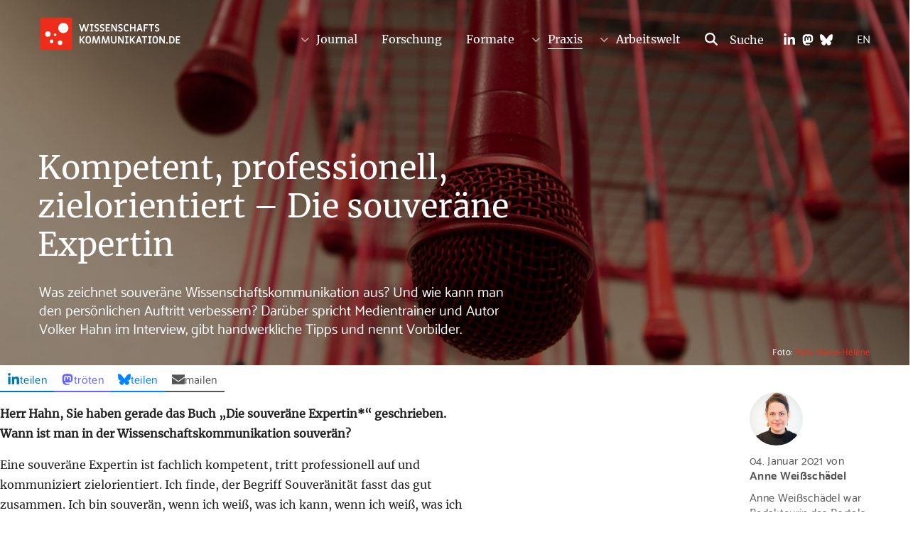

--- FILE ---
content_type: text/html; charset=UTF-8
request_url: https://www.wissenschaftskommunikation.de/kompetent-professionell-zielorientiert-die-souveraene-expertin-43695/
body_size: 29233
content:
<!DOCTYPE html>
<html lang="de" class="no-js">
<head>
    <meta charset="UTF-8">
    <meta id="ph-viewport" name="viewport" content="width=device-width,initial-scale=1,user-scalable=yes" />
    <link rel="profile" href="http://gmpg.org/xfn/11">
    <link rel="pingback" href="https://www.wissenschaftskommunikation.de/xmlrpc.php">
    <link rel="apple-touch-icon" sizes="180x180" href="/wp-content/themes/wiskom/touch-icons/apple-touch-icon.png" />
<link rel="icon" type="image/png" href="/wp-content/themes/wiskom/touch-icons/favicon-32x32.png" sizes="32x32" />
<link rel="icon" type="image/png" href="/wp-content/themes/wiskom/touch-icons/favicon-16x16.png" sizes="16x16" />
<link rel="manifest" href="/wp-content/themes/wiskom/touch-icons/manifest.json" />
<link rel="shortcut icon" href="/wp-content/themes/wiskom/touch-icons/favicon.ico" />
<meta name="apple-mobile-web-app-title" content="Wissenschaftskommunikation.de" />
<meta name="application-name" content="Wissenschaftskommunikation.de" />
<meta name="msapplication-config" content="/wp-content/themes/wiskom/touch-icons/browserconfig.xml" />
<meta name="theme-color" content="#ffffff" />
    <title>Kompetent, professionell, zielorientiert – Die souveräne Expertin &#8211; Wissenschaftskommunikation.de</title>
<meta name='robots' content='max-image-preview:large' />
<link rel="alternate" type="application/rss+xml" title="Wissenschaftskommunikation.de &raquo; Feed" href="https://www.wissenschaftskommunikation.de/feed/" />
<link rel="alternate" type="application/rss+xml" title="Wissenschaftskommunikation.de &raquo; Kommentar-Feed" href="https://www.wissenschaftskommunikation.de/comments/feed/" />
<link rel="alternate" type="application/rss+xml" title="Wissenschaftskommunikation.de &raquo; Kompetent, professionell, zielorientiert – Die souveräne Expertin-Kommentar-Feed" href="https://www.wissenschaftskommunikation.de/kompetent-professionell-zielorientiert-die-souveraene-expertin-43695/feed/" />
<link rel="alternate" title="oEmbed (JSON)" type="application/json+oembed" href="https://www.wissenschaftskommunikation.de/wp-json/oembed/1.0/embed?url=https%3A%2F%2Fwww.wissenschaftskommunikation.de%2Fkompetent-professionell-zielorientiert-die-souveraene-expertin-43695%2F" />
<link rel="alternate" title="oEmbed (XML)" type="text/xml+oembed" href="https://www.wissenschaftskommunikation.de/wp-json/oembed/1.0/embed?url=https%3A%2F%2Fwww.wissenschaftskommunikation.de%2Fkompetent-professionell-zielorientiert-die-souveraene-expertin-43695%2F&#038;format=xml" />
<style id='wp-img-auto-sizes-contain-inline-css' type='text/css'>
img:is([sizes=auto i],[sizes^="auto," i]){contain-intrinsic-size:3000px 1500px}
/*# sourceURL=wp-img-auto-sizes-contain-inline-css */
</style>
<style id='wp-emoji-styles-inline-css' type='text/css'>

	img.wp-smiley, img.emoji {
		display: inline !important;
		border: none !important;
		box-shadow: none !important;
		height: 1em !important;
		width: 1em !important;
		margin: 0 0.07em !important;
		vertical-align: -0.1em !important;
		background: none !important;
		padding: 0 !important;
	}
/*# sourceURL=wp-emoji-styles-inline-css */
</style>
<style id='wp-block-library-inline-css' type='text/css'>
:root{--wp-block-synced-color:#7a00df;--wp-block-synced-color--rgb:122,0,223;--wp-bound-block-color:var(--wp-block-synced-color);--wp-editor-canvas-background:#ddd;--wp-admin-theme-color:#007cba;--wp-admin-theme-color--rgb:0,124,186;--wp-admin-theme-color-darker-10:#006ba1;--wp-admin-theme-color-darker-10--rgb:0,107,160.5;--wp-admin-theme-color-darker-20:#005a87;--wp-admin-theme-color-darker-20--rgb:0,90,135;--wp-admin-border-width-focus:2px}@media (min-resolution:192dpi){:root{--wp-admin-border-width-focus:1.5px}}.wp-element-button{cursor:pointer}:root .has-very-light-gray-background-color{background-color:#eee}:root .has-very-dark-gray-background-color{background-color:#313131}:root .has-very-light-gray-color{color:#eee}:root .has-very-dark-gray-color{color:#313131}:root .has-vivid-green-cyan-to-vivid-cyan-blue-gradient-background{background:linear-gradient(135deg,#00d084,#0693e3)}:root .has-purple-crush-gradient-background{background:linear-gradient(135deg,#34e2e4,#4721fb 50%,#ab1dfe)}:root .has-hazy-dawn-gradient-background{background:linear-gradient(135deg,#faaca8,#dad0ec)}:root .has-subdued-olive-gradient-background{background:linear-gradient(135deg,#fafae1,#67a671)}:root .has-atomic-cream-gradient-background{background:linear-gradient(135deg,#fdd79a,#004a59)}:root .has-nightshade-gradient-background{background:linear-gradient(135deg,#330968,#31cdcf)}:root .has-midnight-gradient-background{background:linear-gradient(135deg,#020381,#2874fc)}:root{--wp--preset--font-size--normal:16px;--wp--preset--font-size--huge:42px}.has-regular-font-size{font-size:1em}.has-larger-font-size{font-size:2.625em}.has-normal-font-size{font-size:var(--wp--preset--font-size--normal)}.has-huge-font-size{font-size:var(--wp--preset--font-size--huge)}.has-text-align-center{text-align:center}.has-text-align-left{text-align:left}.has-text-align-right{text-align:right}.has-fit-text{white-space:nowrap!important}#end-resizable-editor-section{display:none}.aligncenter{clear:both}.items-justified-left{justify-content:flex-start}.items-justified-center{justify-content:center}.items-justified-right{justify-content:flex-end}.items-justified-space-between{justify-content:space-between}.screen-reader-text{border:0;clip-path:inset(50%);height:1px;margin:-1px;overflow:hidden;padding:0;position:absolute;width:1px;word-wrap:normal!important}.screen-reader-text:focus{background-color:#ddd;clip-path:none;color:#444;display:block;font-size:1em;height:auto;left:5px;line-height:normal;padding:15px 23px 14px;text-decoration:none;top:5px;width:auto;z-index:100000}html :where(.has-border-color){border-style:solid}html :where([style*=border-top-color]){border-top-style:solid}html :where([style*=border-right-color]){border-right-style:solid}html :where([style*=border-bottom-color]){border-bottom-style:solid}html :where([style*=border-left-color]){border-left-style:solid}html :where([style*=border-width]){border-style:solid}html :where([style*=border-top-width]){border-top-style:solid}html :where([style*=border-right-width]){border-right-style:solid}html :where([style*=border-bottom-width]){border-bottom-style:solid}html :where([style*=border-left-width]){border-left-style:solid}html :where(img[class*=wp-image-]){height:auto;max-width:100%}:where(figure){margin:0 0 1em}html :where(.is-position-sticky){--wp-admin--admin-bar--position-offset:var(--wp-admin--admin-bar--height,0px)}@media screen and (max-width:600px){html :where(.is-position-sticky){--wp-admin--admin-bar--position-offset:0px}}

/*# sourceURL=wp-block-library-inline-css */
</style><style id='wp-block-image-inline-css' type='text/css'>
.wp-block-image>a,.wp-block-image>figure>a{display:inline-block}.wp-block-image img{box-sizing:border-box;height:auto;max-width:100%;vertical-align:bottom}@media not (prefers-reduced-motion){.wp-block-image img.hide{visibility:hidden}.wp-block-image img.show{animation:show-content-image .4s}}.wp-block-image[style*=border-radius] img,.wp-block-image[style*=border-radius]>a{border-radius:inherit}.wp-block-image.has-custom-border img{box-sizing:border-box}.wp-block-image.aligncenter{text-align:center}.wp-block-image.alignfull>a,.wp-block-image.alignwide>a{width:100%}.wp-block-image.alignfull img,.wp-block-image.alignwide img{height:auto;width:100%}.wp-block-image .aligncenter,.wp-block-image .alignleft,.wp-block-image .alignright,.wp-block-image.aligncenter,.wp-block-image.alignleft,.wp-block-image.alignright{display:table}.wp-block-image .aligncenter>figcaption,.wp-block-image .alignleft>figcaption,.wp-block-image .alignright>figcaption,.wp-block-image.aligncenter>figcaption,.wp-block-image.alignleft>figcaption,.wp-block-image.alignright>figcaption{caption-side:bottom;display:table-caption}.wp-block-image .alignleft{float:left;margin:.5em 1em .5em 0}.wp-block-image .alignright{float:right;margin:.5em 0 .5em 1em}.wp-block-image .aligncenter{margin-left:auto;margin-right:auto}.wp-block-image :where(figcaption){margin-bottom:1em;margin-top:.5em}.wp-block-image.is-style-circle-mask img{border-radius:9999px}@supports ((-webkit-mask-image:none) or (mask-image:none)) or (-webkit-mask-image:none){.wp-block-image.is-style-circle-mask img{border-radius:0;-webkit-mask-image:url('data:image/svg+xml;utf8,<svg viewBox="0 0 100 100" xmlns="http://www.w3.org/2000/svg"><circle cx="50" cy="50" r="50"/></svg>');mask-image:url('data:image/svg+xml;utf8,<svg viewBox="0 0 100 100" xmlns="http://www.w3.org/2000/svg"><circle cx="50" cy="50" r="50"/></svg>');mask-mode:alpha;-webkit-mask-position:center;mask-position:center;-webkit-mask-repeat:no-repeat;mask-repeat:no-repeat;-webkit-mask-size:contain;mask-size:contain}}:root :where(.wp-block-image.is-style-rounded img,.wp-block-image .is-style-rounded img){border-radius:9999px}.wp-block-image figure{margin:0}.wp-lightbox-container{display:flex;flex-direction:column;position:relative}.wp-lightbox-container img{cursor:zoom-in}.wp-lightbox-container img:hover+button{opacity:1}.wp-lightbox-container button{align-items:center;backdrop-filter:blur(16px) saturate(180%);background-color:#5a5a5a40;border:none;border-radius:4px;cursor:zoom-in;display:flex;height:20px;justify-content:center;opacity:0;padding:0;position:absolute;right:16px;text-align:center;top:16px;width:20px;z-index:100}@media not (prefers-reduced-motion){.wp-lightbox-container button{transition:opacity .2s ease}}.wp-lightbox-container button:focus-visible{outline:3px auto #5a5a5a40;outline:3px auto -webkit-focus-ring-color;outline-offset:3px}.wp-lightbox-container button:hover{cursor:pointer;opacity:1}.wp-lightbox-container button:focus{opacity:1}.wp-lightbox-container button:focus,.wp-lightbox-container button:hover,.wp-lightbox-container button:not(:hover):not(:active):not(.has-background){background-color:#5a5a5a40;border:none}.wp-lightbox-overlay{box-sizing:border-box;cursor:zoom-out;height:100vh;left:0;overflow:hidden;position:fixed;top:0;visibility:hidden;width:100%;z-index:100000}.wp-lightbox-overlay .close-button{align-items:center;cursor:pointer;display:flex;justify-content:center;min-height:40px;min-width:40px;padding:0;position:absolute;right:calc(env(safe-area-inset-right) + 16px);top:calc(env(safe-area-inset-top) + 16px);z-index:5000000}.wp-lightbox-overlay .close-button:focus,.wp-lightbox-overlay .close-button:hover,.wp-lightbox-overlay .close-button:not(:hover):not(:active):not(.has-background){background:none;border:none}.wp-lightbox-overlay .lightbox-image-container{height:var(--wp--lightbox-container-height);left:50%;overflow:hidden;position:absolute;top:50%;transform:translate(-50%,-50%);transform-origin:top left;width:var(--wp--lightbox-container-width);z-index:9999999999}.wp-lightbox-overlay .wp-block-image{align-items:center;box-sizing:border-box;display:flex;height:100%;justify-content:center;margin:0;position:relative;transform-origin:0 0;width:100%;z-index:3000000}.wp-lightbox-overlay .wp-block-image img{height:var(--wp--lightbox-image-height);min-height:var(--wp--lightbox-image-height);min-width:var(--wp--lightbox-image-width);width:var(--wp--lightbox-image-width)}.wp-lightbox-overlay .wp-block-image figcaption{display:none}.wp-lightbox-overlay button{background:none;border:none}.wp-lightbox-overlay .scrim{background-color:#fff;height:100%;opacity:.9;position:absolute;width:100%;z-index:2000000}.wp-lightbox-overlay.active{visibility:visible}@media not (prefers-reduced-motion){.wp-lightbox-overlay.active{animation:turn-on-visibility .25s both}.wp-lightbox-overlay.active img{animation:turn-on-visibility .35s both}.wp-lightbox-overlay.show-closing-animation:not(.active){animation:turn-off-visibility .35s both}.wp-lightbox-overlay.show-closing-animation:not(.active) img{animation:turn-off-visibility .25s both}.wp-lightbox-overlay.zoom.active{animation:none;opacity:1;visibility:visible}.wp-lightbox-overlay.zoom.active .lightbox-image-container{animation:lightbox-zoom-in .4s}.wp-lightbox-overlay.zoom.active .lightbox-image-container img{animation:none}.wp-lightbox-overlay.zoom.active .scrim{animation:turn-on-visibility .4s forwards}.wp-lightbox-overlay.zoom.show-closing-animation:not(.active){animation:none}.wp-lightbox-overlay.zoom.show-closing-animation:not(.active) .lightbox-image-container{animation:lightbox-zoom-out .4s}.wp-lightbox-overlay.zoom.show-closing-animation:not(.active) .lightbox-image-container img{animation:none}.wp-lightbox-overlay.zoom.show-closing-animation:not(.active) .scrim{animation:turn-off-visibility .4s forwards}}@keyframes show-content-image{0%{visibility:hidden}99%{visibility:hidden}to{visibility:visible}}@keyframes turn-on-visibility{0%{opacity:0}to{opacity:1}}@keyframes turn-off-visibility{0%{opacity:1;visibility:visible}99%{opacity:0;visibility:visible}to{opacity:0;visibility:hidden}}@keyframes lightbox-zoom-in{0%{transform:translate(calc((-100vw + var(--wp--lightbox-scrollbar-width))/2 + var(--wp--lightbox-initial-left-position)),calc(-50vh + var(--wp--lightbox-initial-top-position))) scale(var(--wp--lightbox-scale))}to{transform:translate(-50%,-50%) scale(1)}}@keyframes lightbox-zoom-out{0%{transform:translate(-50%,-50%) scale(1);visibility:visible}99%{visibility:visible}to{transform:translate(calc((-100vw + var(--wp--lightbox-scrollbar-width))/2 + var(--wp--lightbox-initial-left-position)),calc(-50vh + var(--wp--lightbox-initial-top-position))) scale(var(--wp--lightbox-scale));visibility:hidden}}
/*# sourceURL=https://www.wissenschaftskommunikation.de/wp-includes/blocks/image/style.min.css */
</style>
<style id='wp-block-paragraph-inline-css' type='text/css'>
.is-small-text{font-size:.875em}.is-regular-text{font-size:1em}.is-large-text{font-size:2.25em}.is-larger-text{font-size:3em}.has-drop-cap:not(:focus):first-letter{float:left;font-size:8.4em;font-style:normal;font-weight:100;line-height:.68;margin:.05em .1em 0 0;text-transform:uppercase}body.rtl .has-drop-cap:not(:focus):first-letter{float:none;margin-left:.1em}p.has-drop-cap.has-background{overflow:hidden}:root :where(p.has-background){padding:1.25em 2.375em}:where(p.has-text-color:not(.has-link-color)) a{color:inherit}p.has-text-align-left[style*="writing-mode:vertical-lr"],p.has-text-align-right[style*="writing-mode:vertical-rl"]{rotate:180deg}
/*# sourceURL=https://www.wissenschaftskommunikation.de/wp-includes/blocks/paragraph/style.min.css */
</style>
<style id='global-styles-inline-css' type='text/css'>
:root{--wp--preset--aspect-ratio--square: 1;--wp--preset--aspect-ratio--4-3: 4/3;--wp--preset--aspect-ratio--3-4: 3/4;--wp--preset--aspect-ratio--3-2: 3/2;--wp--preset--aspect-ratio--2-3: 2/3;--wp--preset--aspect-ratio--16-9: 16/9;--wp--preset--aspect-ratio--9-16: 9/16;--wp--preset--color--black: #000000;--wp--preset--color--cyan-bluish-gray: #abb8c3;--wp--preset--color--white: #ffffff;--wp--preset--color--pale-pink: #f78da7;--wp--preset--color--vivid-red: #cf2e2e;--wp--preset--color--luminous-vivid-orange: #ff6900;--wp--preset--color--luminous-vivid-amber: #fcb900;--wp--preset--color--light-green-cyan: #7bdcb5;--wp--preset--color--vivid-green-cyan: #00d084;--wp--preset--color--pale-cyan-blue: #8ed1fc;--wp--preset--color--vivid-cyan-blue: #0693e3;--wp--preset--color--vivid-purple: #9b51e0;--wp--preset--gradient--vivid-cyan-blue-to-vivid-purple: linear-gradient(135deg,rgb(6,147,227) 0%,rgb(155,81,224) 100%);--wp--preset--gradient--light-green-cyan-to-vivid-green-cyan: linear-gradient(135deg,rgb(122,220,180) 0%,rgb(0,208,130) 100%);--wp--preset--gradient--luminous-vivid-amber-to-luminous-vivid-orange: linear-gradient(135deg,rgb(252,185,0) 0%,rgb(255,105,0) 100%);--wp--preset--gradient--luminous-vivid-orange-to-vivid-red: linear-gradient(135deg,rgb(255,105,0) 0%,rgb(207,46,46) 100%);--wp--preset--gradient--very-light-gray-to-cyan-bluish-gray: linear-gradient(135deg,rgb(238,238,238) 0%,rgb(169,184,195) 100%);--wp--preset--gradient--cool-to-warm-spectrum: linear-gradient(135deg,rgb(74,234,220) 0%,rgb(151,120,209) 20%,rgb(207,42,186) 40%,rgb(238,44,130) 60%,rgb(251,105,98) 80%,rgb(254,248,76) 100%);--wp--preset--gradient--blush-light-purple: linear-gradient(135deg,rgb(255,206,236) 0%,rgb(152,150,240) 100%);--wp--preset--gradient--blush-bordeaux: linear-gradient(135deg,rgb(254,205,165) 0%,rgb(254,45,45) 50%,rgb(107,0,62) 100%);--wp--preset--gradient--luminous-dusk: linear-gradient(135deg,rgb(255,203,112) 0%,rgb(199,81,192) 50%,rgb(65,88,208) 100%);--wp--preset--gradient--pale-ocean: linear-gradient(135deg,rgb(255,245,203) 0%,rgb(182,227,212) 50%,rgb(51,167,181) 100%);--wp--preset--gradient--electric-grass: linear-gradient(135deg,rgb(202,248,128) 0%,rgb(113,206,126) 100%);--wp--preset--gradient--midnight: linear-gradient(135deg,rgb(2,3,129) 0%,rgb(40,116,252) 100%);--wp--preset--font-size--small: 13px;--wp--preset--font-size--medium: 20px;--wp--preset--font-size--large: 36px;--wp--preset--font-size--x-large: 42px;--wp--preset--spacing--20: 0.44rem;--wp--preset--spacing--30: 0.67rem;--wp--preset--spacing--40: 1rem;--wp--preset--spacing--50: 1.5rem;--wp--preset--spacing--60: 2.25rem;--wp--preset--spacing--70: 3.38rem;--wp--preset--spacing--80: 5.06rem;--wp--preset--shadow--natural: 6px 6px 9px rgba(0, 0, 0, 0.2);--wp--preset--shadow--deep: 12px 12px 50px rgba(0, 0, 0, 0.4);--wp--preset--shadow--sharp: 6px 6px 0px rgba(0, 0, 0, 0.2);--wp--preset--shadow--outlined: 6px 6px 0px -3px rgb(255, 255, 255), 6px 6px rgb(0, 0, 0);--wp--preset--shadow--crisp: 6px 6px 0px rgb(0, 0, 0);}:root { --wp--style--global--content-size: 870px;--wp--style--global--wide-size: 1170px; }:where(body) { margin: 0; }.wp-site-blocks > .alignleft { float: left; margin-right: 2em; }.wp-site-blocks > .alignright { float: right; margin-left: 2em; }.wp-site-blocks > .aligncenter { justify-content: center; margin-left: auto; margin-right: auto; }:where(.is-layout-flex){gap: 0.5em;}:where(.is-layout-grid){gap: 0.5em;}.is-layout-flow > .alignleft{float: left;margin-inline-start: 0;margin-inline-end: 2em;}.is-layout-flow > .alignright{float: right;margin-inline-start: 2em;margin-inline-end: 0;}.is-layout-flow > .aligncenter{margin-left: auto !important;margin-right: auto !important;}.is-layout-constrained > .alignleft{float: left;margin-inline-start: 0;margin-inline-end: 2em;}.is-layout-constrained > .alignright{float: right;margin-inline-start: 2em;margin-inline-end: 0;}.is-layout-constrained > .aligncenter{margin-left: auto !important;margin-right: auto !important;}.is-layout-constrained > :where(:not(.alignleft):not(.alignright):not(.alignfull)){max-width: var(--wp--style--global--content-size);margin-left: auto !important;margin-right: auto !important;}.is-layout-constrained > .alignwide{max-width: var(--wp--style--global--wide-size);}body .is-layout-flex{display: flex;}.is-layout-flex{flex-wrap: wrap;align-items: center;}.is-layout-flex > :is(*, div){margin: 0;}body .is-layout-grid{display: grid;}.is-layout-grid > :is(*, div){margin: 0;}body{padding-top: 0px;padding-right: 0px;padding-bottom: 0px;padding-left: 0px;}a:where(:not(.wp-element-button)){text-decoration: underline;}:root :where(.wp-element-button, .wp-block-button__link){background-color: #32373c;border-width: 0;color: #fff;font-family: inherit;font-size: inherit;font-style: inherit;font-weight: inherit;letter-spacing: inherit;line-height: inherit;padding-top: calc(0.667em + 2px);padding-right: calc(1.333em + 2px);padding-bottom: calc(0.667em + 2px);padding-left: calc(1.333em + 2px);text-decoration: none;text-transform: inherit;}.has-black-color{color: var(--wp--preset--color--black) !important;}.has-cyan-bluish-gray-color{color: var(--wp--preset--color--cyan-bluish-gray) !important;}.has-white-color{color: var(--wp--preset--color--white) !important;}.has-pale-pink-color{color: var(--wp--preset--color--pale-pink) !important;}.has-vivid-red-color{color: var(--wp--preset--color--vivid-red) !important;}.has-luminous-vivid-orange-color{color: var(--wp--preset--color--luminous-vivid-orange) !important;}.has-luminous-vivid-amber-color{color: var(--wp--preset--color--luminous-vivid-amber) !important;}.has-light-green-cyan-color{color: var(--wp--preset--color--light-green-cyan) !important;}.has-vivid-green-cyan-color{color: var(--wp--preset--color--vivid-green-cyan) !important;}.has-pale-cyan-blue-color{color: var(--wp--preset--color--pale-cyan-blue) !important;}.has-vivid-cyan-blue-color{color: var(--wp--preset--color--vivid-cyan-blue) !important;}.has-vivid-purple-color{color: var(--wp--preset--color--vivid-purple) !important;}.has-black-background-color{background-color: var(--wp--preset--color--black) !important;}.has-cyan-bluish-gray-background-color{background-color: var(--wp--preset--color--cyan-bluish-gray) !important;}.has-white-background-color{background-color: var(--wp--preset--color--white) !important;}.has-pale-pink-background-color{background-color: var(--wp--preset--color--pale-pink) !important;}.has-vivid-red-background-color{background-color: var(--wp--preset--color--vivid-red) !important;}.has-luminous-vivid-orange-background-color{background-color: var(--wp--preset--color--luminous-vivid-orange) !important;}.has-luminous-vivid-amber-background-color{background-color: var(--wp--preset--color--luminous-vivid-amber) !important;}.has-light-green-cyan-background-color{background-color: var(--wp--preset--color--light-green-cyan) !important;}.has-vivid-green-cyan-background-color{background-color: var(--wp--preset--color--vivid-green-cyan) !important;}.has-pale-cyan-blue-background-color{background-color: var(--wp--preset--color--pale-cyan-blue) !important;}.has-vivid-cyan-blue-background-color{background-color: var(--wp--preset--color--vivid-cyan-blue) !important;}.has-vivid-purple-background-color{background-color: var(--wp--preset--color--vivid-purple) !important;}.has-black-border-color{border-color: var(--wp--preset--color--black) !important;}.has-cyan-bluish-gray-border-color{border-color: var(--wp--preset--color--cyan-bluish-gray) !important;}.has-white-border-color{border-color: var(--wp--preset--color--white) !important;}.has-pale-pink-border-color{border-color: var(--wp--preset--color--pale-pink) !important;}.has-vivid-red-border-color{border-color: var(--wp--preset--color--vivid-red) !important;}.has-luminous-vivid-orange-border-color{border-color: var(--wp--preset--color--luminous-vivid-orange) !important;}.has-luminous-vivid-amber-border-color{border-color: var(--wp--preset--color--luminous-vivid-amber) !important;}.has-light-green-cyan-border-color{border-color: var(--wp--preset--color--light-green-cyan) !important;}.has-vivid-green-cyan-border-color{border-color: var(--wp--preset--color--vivid-green-cyan) !important;}.has-pale-cyan-blue-border-color{border-color: var(--wp--preset--color--pale-cyan-blue) !important;}.has-vivid-cyan-blue-border-color{border-color: var(--wp--preset--color--vivid-cyan-blue) !important;}.has-vivid-purple-border-color{border-color: var(--wp--preset--color--vivid-purple) !important;}.has-vivid-cyan-blue-to-vivid-purple-gradient-background{background: var(--wp--preset--gradient--vivid-cyan-blue-to-vivid-purple) !important;}.has-light-green-cyan-to-vivid-green-cyan-gradient-background{background: var(--wp--preset--gradient--light-green-cyan-to-vivid-green-cyan) !important;}.has-luminous-vivid-amber-to-luminous-vivid-orange-gradient-background{background: var(--wp--preset--gradient--luminous-vivid-amber-to-luminous-vivid-orange) !important;}.has-luminous-vivid-orange-to-vivid-red-gradient-background{background: var(--wp--preset--gradient--luminous-vivid-orange-to-vivid-red) !important;}.has-very-light-gray-to-cyan-bluish-gray-gradient-background{background: var(--wp--preset--gradient--very-light-gray-to-cyan-bluish-gray) !important;}.has-cool-to-warm-spectrum-gradient-background{background: var(--wp--preset--gradient--cool-to-warm-spectrum) !important;}.has-blush-light-purple-gradient-background{background: var(--wp--preset--gradient--blush-light-purple) !important;}.has-blush-bordeaux-gradient-background{background: var(--wp--preset--gradient--blush-bordeaux) !important;}.has-luminous-dusk-gradient-background{background: var(--wp--preset--gradient--luminous-dusk) !important;}.has-pale-ocean-gradient-background{background: var(--wp--preset--gradient--pale-ocean) !important;}.has-electric-grass-gradient-background{background: var(--wp--preset--gradient--electric-grass) !important;}.has-midnight-gradient-background{background: var(--wp--preset--gradient--midnight) !important;}.has-small-font-size{font-size: var(--wp--preset--font-size--small) !important;}.has-medium-font-size{font-size: var(--wp--preset--font-size--medium) !important;}.has-large-font-size{font-size: var(--wp--preset--font-size--large) !important;}.has-x-large-font-size{font-size: var(--wp--preset--font-size--x-large) !important;}
/*# sourceURL=global-styles-inline-css */
</style>

<link rel='stylesheet' id='ph-gallery-style-royalslider-css' href='https://www.wissenschaftskommunikation.de/wp-content/plugins/ph-gallery//royalslider.css?ver=6.9' type='text/css' media='all' />
<link rel='stylesheet' id='ph-gallery-style-royalslider-skin-css' href='https://www.wissenschaftskommunikation.de/wp-content/plugins/ph-gallery//skins/default-inverted/rs-default-inverted.css?ver=6.9' type='text/css' media='all' />
<link rel='stylesheet' id='stcr-font-awesome-css' href='https://www.wissenschaftskommunikation.de/wp-content/plugins/subscribe-to-comments-reloaded/includes/css/font-awesome.min.css?ver=6.9' type='text/css' media='all' />
<link rel='stylesheet' id='stcr-style-css' href='https://www.wissenschaftskommunikation.de/wp-content/plugins/subscribe-to-comments-reloaded/includes/css/stcr-style.css?ver=6.9' type='text/css' media='all' />
<link rel='stylesheet' id='wiskom_infobox_style-css' href='https://www.wissenschaftskommunikation.de/wp-content/plugins/wiskom-infobox/css/wiskom-infobox.css?ver=1.0.0' type='text/css' media='all' />
<link rel='stylesheet' id='form-styles-css' href='https://www.wissenschaftskommunikation.de/wp-content/plugins/wiskom-jobs/inc/../css/form-styles.css?ver=6.9' type='text/css' media='all' />
<link rel='stylesheet' id='wiskom-style-css' href='https://www.wissenschaftskommunikation.de/wp-content/themes/wiskom/css-sass/all.css?ver=1767609270' type='text/css' media='all' />
<link rel='stylesheet' id='borlabs-cookie-css' href='https://www.wissenschaftskommunikation.de/wp-content/cache/borlabs-cookie/borlabs-cookie_1_de.css?ver=2.3.3-887' type='text/css' media='all' />
<script type="text/javascript" src="https://www.wissenschaftskommunikation.de/wp-content/themes/wiskom/js/contrib/jquery-2.1.4.min.js?ver=1767609270" id="jquery-js"></script>
<script type="text/javascript" src="https://www.wissenschaftskommunikation.de/wp-content/plugins/ph-gallery//jquery.royalslider.min.js?ver=6.9" id="ph-gallery-royalslider-js"></script>
<script type="text/javascript" src="https://www.wissenschaftskommunikation.de/wp-content/themes/wiskom/js/contrib/modernizr.custom.74514.js?ver=1767609270" id="wiskom-modernizr-js" defer="defer" data-wp-strategy="defer"></script>
<script type="text/javascript" src="https://www.wissenschaftskommunikation.de/wp-content/themes/wiskom/js/ph-general-first.js?ver=1767609270" id="wiskom-general-first-js" defer="defer" data-wp-strategy="defer"></script>
<script type="text/javascript" src="https://www.wissenschaftskommunikation.de/wp-content/themes/wiskom/js/contrib/lightgallery.min.js?ver=1767609270" id="wiskom-lightgallery-js" defer="defer" data-wp-strategy="defer"></script>
<script type="text/javascript" src="https://www.wissenschaftskommunikation.de/wp-content/themes/wiskom/js/ph-general-last.js?ver=1767609270" id="wiskom-general-last-js" defer="defer" data-wp-strategy="defer"></script>
<script type="text/javascript" src="https://www.wissenschaftskommunikation.de/wp-content/themes/wiskom/js/lib/ph-toggle-class.js?ver=1767609270" id="wiskom-toggle-js" defer="defer" data-wp-strategy="defer"></script>
<script type="text/javascript" id="borlabs-cookie-prioritize-js-extra">
/* <![CDATA[ */
var borlabsCookiePrioritized = {"domain":"www.wissenschaftskommunikation.de","path":"/","version":"1","bots":"1","optInJS":{"statistics":{"matomo":"[base64]"}}};
//# sourceURL=borlabs-cookie-prioritize-js-extra
/* ]]> */
</script>
<script type="text/javascript" src="https://www.wissenschaftskommunikation.de/wp-content/plugins/borlabs-cookie/assets/javascript/borlabs-cookie-prioritize.min.js?ver=2.3.3" id="borlabs-cookie-prioritize-js"></script>
<link rel="https://api.w.org/" href="https://www.wissenschaftskommunikation.de/wp-json/" /><link rel="alternate" title="JSON" type="application/json" href="https://www.wissenschaftskommunikation.de/wp-json/wp/v2/posts/43695" /><link rel="EditURI" type="application/rsd+xml" title="RSD" href="https://www.wissenschaftskommunikation.de/xmlrpc.php?rsd" />
<meta name="generator" content="WordPress 6.9" />
<link rel="canonical" href="https://www.wissenschaftskommunikation.de/kompetent-professionell-zielorientiert-die-souveraene-expertin-43695/" />
<link rel='shortlink' href='https://www.wissenschaftskommunikation.de/?p=43695' />
<meta property="og:locale" content="de_DE">
<meta property="og:site_name" content="Wissenschaftskommunikation.de">
<meta property="og:type" content="article">
<meta property="og:title" content="Kompetent, professionell, zielorientiert – Die souveräne Expertin">
<meta property="og:description" content="Was zeichnet souveräne Wissenschaftskommunikation aus? Und wie kann man den persönlichen Auftritt verbessern? Darüber spricht Medientrainer und Autor Volker Hahn im Interview, gibt handwerkliche Tipps und nennt Vorbilder. Herr Hahn, Sie haben gerade das Buch „Die souveräne Expertin*“ geschrieben. Wann ist man in der Wissenschaftskommunikation souverän? Eine souveräne Expertin ist fachlich kompetent, tritt professionell auf [&hellip;]">
<meta property="og:url" content="https://www.wissenschaftskommunikation.de/kompetent-professionell-zielorientiert-die-souveraene-expertin-43695/">
<meta property="og:updated_time" content="2025-06-18T22:53:42+02:00">
<meta property="og:image" content="https://www.wissenschaftskommunikation.de/wp-content/uploads/2020/11/rots-marie-helene-kLxCNB2JIyI-unsplash1600-scaled.jpg">
<meta name="twitter:card" content="summary_large_image">
<meta name="twitter:site" content="@wisskomm_de">
</head>
<body class="wp-singular post-template-default single single-post postid-43695 single-format-standard wp-theme-wiskom has-header-image">
        <div id="fb-root"></div>
    <div id="page" class="hfeed site page-wrapper">
        <a class="skip-link screen-reader-text" href="#content">gehe zum Inhalt</a>

        <header id="masthead" class="site-header" role="banner">
            <div id="masthead" class="site-header-inner" role="banner">
                <h1 class="site-header-branding">
                    <a href="https://www.wissenschaftskommunikation.de" title="Startseite" class="site-header-branding-link">
                        <img src="https://www.wissenschaftskommunikation.de/wp-content/themes/wiskom/images/wiskom-logo.svg" width="200" height="45" class="site-header-branding-logo no-print" alt="wissenschaftskommunikation.de Logo" />
                        <img src="https://www.wissenschaftskommunikation.de/wp-content/themes/wiskom/images/wiskom-logo-red.svg" width="200" height="45" class="site-header-branding-logo only-print" alt="wissenschaftskommunikation.de Logo" />

                        <span class="screen-reader-text">wissenschaftskommunikation.de</span>
                    </a>
                </h1><!-- .site-branding -->
                <div class="site-header-language">
                    <a href="/kategorie/articles-in-english/" class="site-header-language-link">EN</a>
                </div>
                <ul class="site-header-social">
                    <li class="site-header-social-linkedin">
                        <a href="https://www.linkedin.com/company/wissenschaftskommunikation-de/" class="ph-icon">
                            <svg xmlns="http://www.w3.org/2000/svg" viewBox="0 0 448 512"><!--! Font Awesome Pro 6.4.0 by @fontawesome - https://fontawesome.com License - https://fontawesome.com/license (Commercial License) Copyright 2023 Fonticons, Inc. --><path fill="#ffffff" d="M100.28 448H7.4V148.9h92.88zM53.79 108.1C24.09 108.1 0 83.5 0 53.8a53.79 53.79 0 0 1 107.58 0c0 29.7-24.1 54.3-53.79 54.3zM447.9 448h-92.68V302.4c0-34.7-.7-79.2-48.29-79.2-48.29 0-55.69 37.7-55.69 76.7V448h-92.78V148.9h89.08v40.8h1.3c12.4-23.5 42.69-48.3 87.88-48.3 94 0 111.28 61.9 111.28 142.3V448z"/></svg>                        </a>
                    </li>
                    <li class="site-header-social-mastodon">
                        <a href="https://wisskomm.social/@WisskommPortal" class="ph-icon">
                            <svg xmlns="http://www.w3.org/2000/svg" viewBox="0 0 448 512"><!--! Font Awesome Pro 6.4.0 by @fontawesome - https://fontawesome.com License - https://fontawesome.com/license (Commercial License) Copyright 2023 Fonticons, Inc. --><path fill="#ffffff" d="M433 179.11c0-97.2-63.71-125.7-63.71-125.7-62.52-28.7-228.56-28.4-290.48 0 0 0-63.72 28.5-63.72 125.7 0 115.7-6.6 259.4 105.63 289.1 40.51 10.7 75.32 13 103.33 11.4 50.81-2.8 79.32-18.1 79.32-18.1l-1.7-36.9s-36.31 11.4-77.12 10.1c-40.41-1.4-83-4.4-89.63-54a102.54 102.54 0 0 1-.9-13.9c85.63 20.9 158.65 9.1 178.75 6.7 56.12-6.7 105-41.3 111.23-72.9 9.8-49.8 9-121.5 9-121.5zm-75.12 125.2h-46.63v-114.2c0-49.7-64-51.6-64 6.9v62.5h-46.33V197c0-58.5-64-56.6-64-6.9v114.2H90.19c0-122.1-5.2-147.9 18.41-175 25.9-28.9 79.82-30.8 103.83 6.1l11.6 19.5 11.6-19.5c24.11-37.1 78.12-34.8 103.83-6.1 23.71 27.3 18.4 53 18.4 175z"/></svg>                        </a>
                    </li>
                    <li class="site-header-social-bluesky">
                        <a href="https://bsky.app/profile/wisskomm.de" class="ph-icon">
                            <svg xmlns="http://www.w3.org/2000/svg" viewBox="0 0 512 512"><!--!Font Awesome Free 6.7.1 by @fontawesome - https://fontawesome.com License - https://fontawesome.com/license/free Copyright 2024 Fonticons, Inc.--><path d="M111.8 62.2C170.2 105.9 233 194.7 256 242.4c23-47.6 85.8-136.4 144.2-180.2c42.1-31.6 110.3-56 110.3 21.8c0 15.5-8.9 130.5-14.1 149.2C478.2 298 412 314.6 353.1 304.5c102.9 17.5 129.1 75.5 72.5 133.5c-107.4 110.2-154.3-27.6-166.3-62.9l0 0c-1.7-4.9-2.6-7.8-3.3-7.8s-1.6 3-3.3 7.8l0 0c-12 35.3-59 173.1-166.3 62.9c-56.5-58-30.4-116 72.5-133.5C100 314.6 33.8 298 15.7 233.1C10.4 214.4 1.5 99.4 1.5 83.9c0-77.8 68.2-53.4 110.3-21.8z"/></svg>                        </a>
                    </li>
                </ul>
                <div class="site-header-search">
                    <a href="/?s" class="site-header-search-link ph-icon-font-btn-link ph-icon-font-btn-link-search">
                        <span class="site-header-search-icon">
                            <svg xmlns="http://www.w3.org/2000/svg" viewBox="0 0 512 512"><!--! Font Awesome Pro 6.4.0 by @fontawesome - https://fontawesome.com License - https://fontawesome.com/license (Commercial License) Copyright 2023 Fonticons, Inc. --><path fill="white" d="M416 208c0 45.9-14.9 88.3-40 122.7L502.6 457.4c12.5 12.5 12.5 32.8 0 45.3s-32.8 12.5-45.3 0L330.7 376c-34.4 25.2-76.8 40-122.7 40C93.1 416 0 322.9 0 208S93.1 0 208 0S416 93.1 416 208zM208 352a144 144 0 1 0 0-288 144 144 0 1 0 0 288z"/></svg>                        </span>
                        <span class="ph-hide">Suche</span>
                    </a>
                    <form method="get" action="/" role="search" class="site-header-search-form">
                        <button type="submit" class="site-header-search-btn ph-icon-font-btn-link ph-icon-font-btn-link-search">
                            <span class="site-header-search-icon">
                                <svg xmlns="http://www.w3.org/2000/svg" viewBox="0 0 512 512"><!--! Font Awesome Pro 6.4.0 by @fontawesome - https://fontawesome.com License - https://fontawesome.com/license (Commercial License) Copyright 2023 Fonticons, Inc. --><path fill="white" d="M416 208c0 45.9-14.9 88.3-40 122.7L502.6 457.4c12.5 12.5 12.5 32.8 0 45.3s-32.8 12.5-45.3 0L330.7 376c-34.4 25.2-76.8 40-122.7 40C93.1 416 0 322.9 0 208S93.1 0 208 0S416 93.1 416 208zM208 352a144 144 0 1 0 0-288 144 144 0 1 0 0 288z"/></svg>                            </span>
                            <span class="ph-hide">Suche</span>
                        </button>
                        <input type="search" name="s" value="" placeholder="Suche" class="site-header-search-field" />
                    </form>
                </div><!-- .site-header-search -->
                <div class="site-header-navigation">
                    <div class="menu-hauptmenue-container"><ul id="menu-hauptmenue" class="menu"><li id="menu-item-16349" class="menu-item menu-item-type-taxonomy menu-item-object-category menu-item-has-children menu-item-16349"><a href="https://www.wissenschaftskommunikation.de/kategorie/journal/">Journal</a>
<ul class="sub-menu">
	<li id="menu-item-28597" class="menu-item menu-item-type-post_type menu-item-object-page menu-item-28597"><a href="https://www.wissenschaftskommunikation.de/themen/">Themen</a></li>
	<li id="menu-item-28595" class="menu-item menu-item-type-post_type menu-item-object-page menu-item-28595"><a href="https://www.wissenschaftskommunikation.de/schwerpunkte/">Schwerpunkte</a></li>
</ul>
</li>
<li id="menu-item-16345" class="menu-item menu-item-type-taxonomy menu-item-object-category menu-item-16345"><a href="https://www.wissenschaftskommunikation.de/kategorie/forschung/">Forschung</a></li>
<li id="menu-item-12" class="menu-item menu-item-type-custom menu-item-object-custom menu-item-12"><a href="http://www.wissenschaftskommunikation.de/formate/">Formate</a></li>
<li id="menu-item-16" class="menu-item menu-item-type-post_type menu-item-object-page menu-item-has-children menu-item-16 current-menu-item"><a href="https://www.wissenschaftskommunikation.de/praxis/">Praxis</a>
<ul class="sub-menu">
	<li id="menu-item-28609" class="menu-item menu-item-type-post_type menu-item-object-page menu-item-28609"><a href="https://www.wissenschaftskommunikation.de/praxis/tippsundleitlinien/">Tipps und Leitlinien</a></li>
	<li id="menu-item-28611" class="menu-item menu-item-type-post_type menu-item-object-page menu-item-28611"><a href="https://www.wissenschaftskommunikation.de/projektbeschreibungen/">Projekte</a></li>
	<li id="menu-item-28613" class="menu-item menu-item-type-post_type menu-item-object-page menu-item-28613"><a href="https://www.wissenschaftskommunikation.de/kommunizierende-forschende/">Kommunizierende Forschende</a></li>
	<li id="menu-item-331" class="menu-item menu-item-type-post_type menu-item-object-page menu-item-331"><a href="https://www.wissenschaftskommunikation.de/jobprofile/">Jobprofile</a></li>
</ul>
</li>
<li id="menu-item-27" class="menu-item menu-item-type-post_type menu-item-object-page menu-item-has-children menu-item-27"><a href="https://www.wissenschaftskommunikation.de/arbeitswelt/">Arbeitswelt</a>
<ul class="sub-menu">
	<li id="menu-item-5025" class="menu-item menu-item-type-custom menu-item-object-custom menu-item-5025"><a href="/fortbildungen">Fortbildungen</a></li>
	<li id="menu-item-6821" class="menu-item menu-item-type-post_type menu-item-object-page menu-item-6821"><a href="https://www.wissenschaftskommunikation.de/preise-und-wettbewerbe/">Preise/Wettbewerbe</a></li>
	<li id="menu-item-767" class="menu-item menu-item-type-post_type menu-item-object-page menu-item-767"><a href="https://www.wissenschaftskommunikation.de/projektfoerderung/">Projektförderung</a></li>
	<li id="menu-item-25931" class="menu-item menu-item-type-custom menu-item-object-custom menu-item-25931"><a href="/stellenangebote/">Stellenangebote</a></li>
</ul>
</li>
</ul></div>                </div><!-- .site-header-navigation -->
                <div class="site-header-mobile-toggler">
                    <span class="ph-icon-font ph-icon-font-menu site-header-mobile-toggler-menu"></span>
                </div>
            </div>
        </header><!-- .site-header -->
        <main id="content" class="site-content">

<div id="primary" class="content-area">
    <main id="main" class="site-main" role="main">
                            <article id="post-43695" class="ph-article post-43695 post type-post status-publish format-standard has-post-thumbnail hentry category-kommunizierende-forschende category-praxis tag-journal tag-kommunizierende-forschende tag-thema-kommunikationspraxis stakeholder-forschende stakeholder-journalisteninnen stakeholder-oeffentlichkeitsarbeitende">
    <header class="entry-header ph-article-header">
                    <div class="ph-article-image-background"><div class="entry-thumbnail ph-article-image-wrapper ph-article-featured-image ph-soc-links-inside" style="background-image: url(https://www.wissenschaftskommunikation.de/wp-content/uploads/2020/11/rots-marie-helene-kLxCNB2JIyI-unsplash1600-1600x641.jpg);"></div><!-- end .entry-thumbnail --></div><div class="ph-article-image-caption entry-thumbnail">Foto: <a href='https://unsplash.com/photos/kLxCNB2JIyI'>Rots Marie-Hélène</a></div>                <div class="ph-article-header-title">
            <h1 class="entry-title ph-article-title ph-variant-the-title">Kompetent, professionell, zielorientiert – Die souveräne Expertin</h1>
                            <div class="ph-article-text-lead">
                                                                
<p>Was zeichnet souveräne Wissenschaftskommunikation aus? Und wie kann man den persönlichen Auftritt verbessern? Darüber spricht Medientrainer und Autor Volker Hahn im Interview, gibt handwerkliche Tipps und nennt Vorbilder.</p>



                                    </div>
                    </div>
    </header><!-- .entry-header -->

    <div class="ph-article-meta-sharing ph-article-meta-sharing--header ph-article-meta-row ph-layout ph-layout--wide">
        <div class="ph-social-sharing">
    <a
        href="https://www.linkedin.com/sharing/share-offsite/?url=https%3A%2F%2Fwww.wissenschaftskommunikation.de%2Fkompetent-professionell-zielorientiert-die-souveraene-expertin-43695%2F"
        class="ph-social-sharing-button ph-social-sharing-button--linked-in"
        target="_blank"><span class="ph-icon"><svg xmlns="http://www.w3.org/2000/svg" viewBox="0 0 448 512"><!--! Font Awesome Pro 6.4.0 by @fontawesome - https://fontawesome.com License - https://fontawesome.com/license (Commercial License) Copyright 2023 Fonticons, Inc. --><path fill="#ffffff" d="M100.28 448H7.4V148.9h92.88zM53.79 108.1C24.09 108.1 0 83.5 0 53.8a53.79 53.79 0 0 1 107.58 0c0 29.7-24.1 54.3-53.79 54.3zM447.9 448h-92.68V302.4c0-34.7-.7-79.2-48.29-79.2-48.29 0-55.69 37.7-55.69 76.7V448h-92.78V148.9h89.08v40.8h1.3c12.4-23.5 42.69-48.3 87.88-48.3 94 0 111.28 61.9 111.28 142.3V448z"/></svg></span>
        <span class="ph-social-sharing-text">teilen</span></a>
    <a
        href="https://mastodonshare.com/?text=%22Kompetent%2C%20professionell%2C%20zielorientiert%20%E2%80%93%20Die%20souver%C3%A4ne%20Expertin%22%20via%20%40WisskommPortal%40wisskomm.social%20&amp;url=https%3A%2F%2Fwww.wissenschaftskommunikation.de%2Fkompetent-professionell-zielorientiert-die-souveraene-expertin-43695%2F"
        class="ph-social-sharing-button ph-social-sharing-button--mastodon"
        target="_blank"><span class="ph-icon"><svg xmlns="http://www.w3.org/2000/svg" viewBox="0 0 448 512"><!--! Font Awesome Pro 6.4.0 by @fontawesome - https://fontawesome.com License - https://fontawesome.com/license (Commercial License) Copyright 2023 Fonticons, Inc. --><path fill="#ffffff" d="M433 179.11c0-97.2-63.71-125.7-63.71-125.7-62.52-28.7-228.56-28.4-290.48 0 0 0-63.72 28.5-63.72 125.7 0 115.7-6.6 259.4 105.63 289.1 40.51 10.7 75.32 13 103.33 11.4 50.81-2.8 79.32-18.1 79.32-18.1l-1.7-36.9s-36.31 11.4-77.12 10.1c-40.41-1.4-83-4.4-89.63-54a102.54 102.54 0 0 1-.9-13.9c85.63 20.9 158.65 9.1 178.75 6.7 56.12-6.7 105-41.3 111.23-72.9 9.8-49.8 9-121.5 9-121.5zm-75.12 125.2h-46.63v-114.2c0-49.7-64-51.6-64 6.9v62.5h-46.33V197c0-58.5-64-56.6-64-6.9v114.2H90.19c0-122.1-5.2-147.9 18.41-175 25.9-28.9 79.82-30.8 103.83 6.1l11.6 19.5 11.6-19.5c24.11-37.1 78.12-34.8 103.83-6.1 23.71 27.3 18.4 53 18.4 175z"/></svg></span>
        <span class="ph-social-sharing-text">tröten</span></a>
    <a
        href="https://bsky.app/intent/compose?text=%22Kompetent%2C%20professionell%2C%20zielorientiert%20%E2%80%93%20Die%20souver%C3%A4ne%20Expertin%22%20via%20%40wisskomm.de%20https%3A%2F%2Fwww.wissenschaftskommunikation.de%2Fkompetent-professionell-zielorientiert-die-souveraene-expertin-43695%2F"
        class="ph-social-sharing-button ph-social-sharing-button--bluesky"
        target="_blank"><span class="ph-icon"><svg xmlns="http://www.w3.org/2000/svg" viewBox="0 0 512 512"><!--!Font Awesome Free 6.7.1 by @fontawesome - https://fontawesome.com License - https://fontawesome.com/license/free Copyright 2024 Fonticons, Inc.--><path d="M111.8 62.2C170.2 105.9 233 194.7 256 242.4c23-47.6 85.8-136.4 144.2-180.2c42.1-31.6 110.3-56 110.3 21.8c0 15.5-8.9 130.5-14.1 149.2C478.2 298 412 314.6 353.1 304.5c102.9 17.5 129.1 75.5 72.5 133.5c-107.4 110.2-154.3-27.6-166.3-62.9l0 0c-1.7-4.9-2.6-7.8-3.3-7.8s-1.6 3-3.3 7.8l0 0c-12 35.3-59 173.1-166.3 62.9c-56.5-58-30.4-116 72.5-133.5C100 314.6 33.8 298 15.7 233.1C10.4 214.4 1.5 99.4 1.5 83.9c0-77.8 68.2-53.4 110.3-21.8z"/></svg></span>
        <span class="ph-social-sharing-text">teilen</span></a>
    <a
        href="mailto:?&subject=Kompetent%2C%20professionell%2C%20zielorientiert%20%E2%80%93%20Die%20souver%C3%A4ne%20Expertin&body=%E2%80%9EKompetent%2C%20professionell%2C%20zielorientiert%20%E2%80%93%20Die%20souver%C3%A4ne%20Expertin%E2%80%9C%20auf%20wissenschaftskommunikation.de%20lesen%3A%20https%3A%2F%2Fwww.wissenschaftskommunikation.de%2Fkompetent-professionell-zielorientiert-die-souveraene-expertin-43695%2F"
        class="ph-social-sharing-button"
        target="_blank"><span class="ph-icon"><svg xmlns="http://www.w3.org/2000/svg" viewBox="0 0 512 512"><!--!Font Awesome Pro 6.6.0 by @fontawesome - https://fontawesome.com License - https://fontawesome.com/license (Commercial License) Copyright 2024 Fonticons, Inc.--><path d="M0 64l512 0 0 80L256 320 0 144 0 64zM0 448L0 182.8 237.9 346.4 256 358.8l18.1-12.5L512 182.8 512 448 0 448z"/></svg></span>
        <span class="ph-social-sharing-text">mailen</span></a>
</div>
    </div>

            <div class="ph-article-meta ph-article-meta--header ph-layout ph-layout--sidebar">
                                                            <div class="ph-article-meta-author first">
                                                    <div class="ph-article-meta-author-image">
                                <img alt='' src='https://www.wissenschaftskommunikation.de/wp-content/uploads/2022/02/anne-weissschaedel_avatar-150x150.jpg' srcset='https://www.wissenschaftskommunikation.de/wp-content/uploads/2022/02/anne-weissschaedel_avatar-300x300.jpg 2x' class='avatar avatar-150 photo' height='150' width='150' decoding='async'/>                            </div><!-- .ph-article-meta-author-image-->
                                                                            <time class="entry-date published ph-article-date" datetime="2021-01-04">04. Januar 2021 von </time>
                                                <a href="https://www.wissenschaftskommunikation.de/author/anneweissschaedel/" class="ph-article-meta-author-link">Anne Weißschädel</a>
                                                    <div class="ph-article-meta-author-description">
                                Anne Weißschädel war Redakteurin des Portals Wissenschaftskommunikation.de. Die studierte Kultur- & Medienmanagerin und Romanistin interessiert sich für Trends, Mechanismen und Best Practices der Wissensvermittlung – vor allem über digitale Kanäle. Sie ist bei Wissenschaft im Dialog tätig.                            </div>
                                            </div><!-- .ph-article-meta-author -->
                                    </div><!-- .ph-article-meta -->
    
    <div class="entry-content ph-article-text ph-layout ph-layout--text">
        <div class="ph-article-text-body"><span id="more-43695"></span>



<p><strong>Herr Hahn, Sie haben gerade das Buch „Die souveräne Expertin*“ geschrieben. Wann ist man in der Wissenschaftskommunikation souverän?</strong></p>



<p>Eine souveräne Expertin ist fachlich kompetent, tritt professionell auf und kommuniziert zielorientiert. Ich finde, der Begriff Souveränität fasst das gut zusammen. Ich bin souverän, wenn ich weiß, was ich kann, wenn ich weiß, was ich will und wenn ich weiß, wie ich das rüberbringe. Das Buch soll mit 77 Tipps helfen, sich diese Kompetenzen anzueignen.</p>



<p><strong>Wie wird man souverän(er) in Kommunikationssituationen?</strong></p>



<p>Verbale Wissenschaftskommunikation ist ein Handwerk, dass man sich als Wissenschaftlerin zusätzlich zur Forschungskompetenz aneignen muss. Dafür gibt es verschiedene Wege. Ich hoffe natürlich, dass mein Buch helfen kann … Medientrainings finde ich sehr wichtig … und am Ende muss man es einfach machen – Learning by Doing. Man muss Wissenschaft kommunizieren, um darin besser zu werden. Wie bei ganz vielen Dingen.</p>



<p><strong>Was sind für Sie ganz konkret die wichtigsten Tipps?</strong></p>



<figure class="wp-block-image alignleft swipebox"><a class="swipebox" href="https://www.wissenschaftskommunikation.de/wp-content/uploads/2020/11/Hahn_Volker_01800-1024x1024.jpg" rel="articleimage_43697"><img fetchpriority="high" decoding="async" width="300" height="300" src="https://www.wissenschaftskommunikation.de/wp-content/uploads/2020/11/Hahn_Volker_01800-300x300.jpg" alt="" class="wp-image-43697" srcset="https://www.wissenschaftskommunikation.de/wp-content/uploads/2020/11/Hahn_Volker_01800-300x300.jpg 300w, https://www.wissenschaftskommunikation.de/wp-content/uploads/2020/11/Hahn_Volker_01800-1024x1024.jpg 1024w, https://www.wissenschaftskommunikation.de/wp-content/uploads/2020/11/Hahn_Volker_01800-768x768.jpg 768w, https://www.wissenschaftskommunikation.de/wp-content/uploads/2020/11/Hahn_Volker_01800-1536x1536.jpg 1536w, https://www.wissenschaftskommunikation.de/wp-content/uploads/2020/11/Hahn_Volker_01800.jpg 1560w" sizes="(max-width: 300px) 100vw, 300px" /></a><figcaption class="wp-element-caption">Volker Hahn studierte Geoökologie in Bayreuth, Wissenschaftsfilm in Ludwigsburg und wurde im Bereich Biogeochemie in Jena promoviert. Als Wissenschaftsjournalist hat er vor allem fürs Fernsehen (3sat, SWR …) zahlreiche Interviews mit Wissenschaftlerinnen geführt. Seit 2016 leitet er die Abteilung „Medien und Kommunikation“ beim<a href="https://www.idiv.de/de/index.html" target="_blank" rel="noopener noreferrer"> Deutschen Zentrum für integrative Biodiversitätsforschung</a> (iDiv); nebenher arbeitet er als Trainer für Wissenschaftskommunikation. Sein Buch „Die souveräne Expertin – 77 Tipps für die verbale Wissenschaftskommunikation“ ist jüngst bei Springer Nature erschienen. Foto: Irena Walinda</figcaption></figure>



<p>Allgemein ist wichtig, dass man seine Kernbotschaften vorbereitet hat und sich darauf konzentriert. Sich nicht zu sehr ablenken lässt. Dass man im Zweifel auch nicht alles exakt so beantwortet, wie es gefragt wurde, sondern dass man immer wieder zu seinen Kernbotschaften zurückkommt. Ganz konkret ist es wichtig, dass man <em>verständlich</em> kommuniziert. Man muss inhaltlich vereinfachen, wenn man mit Laien spricht. Dazu gehört auch, dass man eine einfache Sprache verwendet, Fachbegriffe erklärt und in kurzen Sätzen spricht. Außerdem ist es wichtig, konkret zu sein. Im Wissenschaftsjargon wird oft abstrakt gesprochen. In der Kommunikation mit Laien ist es dagegen wichtig, immer anschauliche Beispiele zu bringen, um auch Bilder im Kopf des Gegenübers entstehen zu lassen. Das waren jetzt in aller Kürze 4 bis 5 meiner 77 Buchtipps.&nbsp;Man kann natürlich auch viel lernen, wenn man sich die Kommunikation anderer genau anschaut. Deshalb gebe ich Beispielen für gelungene Wissenschaftskommunikation viel Raum in meinem Buch. Die meisten Tipps veranschauliche ich mit solchen Positivbeispielen, die ich übrigens auch persönlich sehr inspirierend finde.</p>



<p><strong>Von welchen Wissenschaftlerinnen und Wissenschaftlern kann man sich in der Kommunikation noch etwas abschauen?</strong></p>



<aside class="wp-block-wiskom-blocks-textbox alignright ph-textbox ph-textbox--text"><div class="ph-textbox__text"><h3 class="ph-textbox__caption">„Möglichst viele Wissenschaftlerinnen sollten sich neben der Forschung auch der Kommunikation widmen – mit dem Anspruch, es gut zu machen.“</h3><p class="ph-textbox__author">Volker Hahn</p></div></aside>



<p>Die Beispiele in meinem Buch stammen sowohl von Wissenschaftlerinnen, die nur sporadisch kommunizieren als auch von solchen, die sehr viel oder sogar nur noch kommunizieren. <a href="https://www.youtube.com/channel/UCyHDQ5C6z1NDmJ4g6SerW8g" target="_blank" rel="noopener noreferrer">Mai Thi Nguyen-Kim</a><u> zum Beispiel</u> kommuniziert in vielerlei Hinsicht vorbildlich. Genauso <a href="https://www.youtube.com/watch?v=5fHKK_YFUrw" target="_blank" rel="noopener noreferrer">Yuval Harari</a> oder<a href="https://www.youtube.com/watch?v=j9p2F2oa0_k" target="_blank" rel="noopener noreferrer"> Richard Dawkins</a>. Die <a href="https://www.ted.com/talks/hans_rosling_global_population_growth_box_by_box?language=de" target="_blank" rel="noopener noreferrer">TED-Talks von Hans Rosling</a> gehören auch dazu oder die Kommunikation von <a href="https://www.br.de/fernsehen/ard-alpha/sendungen/campus/talks/campus-talks-boetius-antje104.html" target="_blank" rel="noopener noreferrer">Antje Boetius</a>. Andere wie <a href="https://www.wzb.eu/en/node/488/subpage/12613" target="_blank" rel="noopener noreferrer">Dorothea Kübler</a>, <a href="https://www.deutschlandfunk.de/organspende-hirntote-sind-sterbende-menschen.886.de.html?dram:article_id=427220" target="_blank" rel="noopener noreferrer">Anna Bergmann</a>, <a href="https://www.spiegel.de/panorama/sexismus-interview-mit-sozialpsychologin-julia-becker-sexismus-ist-nicht-verschwunden-nur-subtiler-geworden-a-00000000-0003-0001-0000-000001745472" target="_blank" rel="noopener noreferrer">Julia Becker</a> oder <a href="https://www.youtube.com/watch?v=M2GBQls1Rr0" target="_blank" rel="noopener noreferrer">Madelaine Böhme</a> kommunizieren nicht so viel wie die zuerst Genannten. Aber ich finde es wichtig, das Kommunizieren nicht allein den Kommunikationsprofis zu überlassen. Möglichst viele Wissenschaftlerinnen sollten sich neben der Forschung auch der Kommunikation widmen – mit dem Anspruch, es <em>gut</em> zu machen. Da gibt es so viele tolle Beispiele, bei denen sowohl die Inhalte als auch die Art der Vermittlung faszinierend sind. Deshalb hat mir auch das Sammeln der Beispiele für mein Buch sehr viel Freude bereitet. Im Mai musste ich das Manuskript bei Springer abgeben. Seitdem stoße ich ständig auf neue Beispiele und denke: Verdammt, das hätte super zu Tipp X gepasst!</p>



<p><strong>Welche Chancen und Risiken gibt es bei öffentlichen Auftritten von Forschenden?</strong></p>



<p>Erst mal glaube ich, dass es mehr Chancen gibt als Risiken. Die große Chance ist, dass man andere Menschen mit dem erreichen kann, was einem selbst wichtig ist. Wenn man es gut macht, dann kommen auch genau diese Inhalte beim Zielpublikum an. Hier liegt aber auch das Risiko. Denn wenn man es schlecht macht, dann nimmt das Publikum etwas anderes mit als geplant oder es bleibt nur Nebensächliches hängen. Dann habe ich Zeit vergeudet – meine eigene und die des Publikums. Es gibt natürlich auch Fälle, wo die Risiken größer sind und kommunizierende Wissenschaftlerinnen angefeindet werden – man denke an <a href="https://www.ndr.de/nachrichten/info/Coronavirus-Update-Der-Podcast-mit-Christian-Drosten-Sandra-Ciesek,podcastcoronavirus100.html">Christian Drosten und Sandra Ciesek</a>. Hier sind aber auch die Chancen besonders groß; denn wenn Wissenschaftskommunikation zur medizinischen Intervention wird, dann rettet sie ganz konkret Leben.</p>



<p><strong>Wie bleibt man souverän, wenn jemand aus dem Publikum in der Kritik persönlich wird?</strong></p>



<aside class="wp-block-wiskom-blocks-textbox alignleft ph-textbox ph-textbox--text"><div class="ph-textbox__text"><h3 class="ph-textbox__caption">„Es ist wichtig, seine eigene Agenda zu haben, zu der man immer wieder zurückkehrt und das Gespräch nicht aus der Hand zu geben.“</h3><p class="ph-textbox__author">Volker Hahn</p></div></aside>



<p>Eine souveräne Expertin sollte bei ihren eigenen Themen und Botschaften bleiben und nicht auf jede Provokation eingehen. Diejenigen, die auf Konfrontation aus sind, erreicht man ohnehin nicht. Aber meistens hören ja noch andere Menschen zu. Dann kommt es vielmehr darauf an, was diese Personen mitnehmen. Es ist wichtig, seine eigene Agenda zu haben, zu der man immer wieder zurückkehrt und das Gespräch nicht aus der Hand zu geben. Das ist natürlich leichter gesagt als getan. Aber es hilft, wenn man mit solchen Situationen rechnet. Dann fällt es leichter, cool zu bleiben und das umzusetzen, was man sich vorgenommen hat.</p>



<p><strong>Warum steht im Titel ihres Buches explizit „Die souveräne Expertin“ und nicht „Der souveräne Experte“?</strong></p>



<p>„Die souveräne Expertin“ ist generisches Femininum – grammatisch weiblich, aber gemeint sind alle Geschlechter. Das ist übrigens keine Erfindung von mir. Eine „Erfindung“ von mir ist eher, dass alle, die <em>nicht</em> Wissenschaftlerinnen sind bzw. waren, im generischen Maskulinum bleiben. Das führt dazu, dass – rein grammatisch – <em>die</em> Wissenschaftlerin <em>dem</em> Journalisten oder <em>dem</em> Zuhörer die Welt erklärt. Mir ging es zum einen darum, dass in der Vorstellung der Leserinnen und Leser nicht das männliche Forscher-Stereotyp dominiert. Zum anderen wollte ich im Sinne des Buches kurz und leicht verständlich formulieren – also nicht „Wissenschaftlerinnen und Wissenschaftler“ schreiben. Neutralisierende Verrenkungen wie „Forschende“ mag ich persönlich nicht. Meine Entscheidung ist <em>eine</em> Möglichkeit für geschlechtergerechte Sprache. Mich würde durchaus interessieren, wie andere das finden.</p>



<p><strong>Was wünschen Sie sich für die Zukunft der Wissenschaftskommunikation?</strong></p>



<aside class="wp-block-wiskom-blocks-textbox alignright ph-textbox ph-textbox--text"><div class="ph-textbox__text"><h3 class="ph-textbox__caption">„Gleichzeitig muss das Engagement in der Wissenschaftskommunikation auch honoriert werden und darf kein Karrierenachteil sein.“</h3><p class="ph-textbox__author">Volker Hahn</p></div></aside>



<p>Ich sehe einen großen Bedarf an Schulung, weil das Thema einfach viel wichtiger geworden ist. Die Nachfrage nach guter und souveräner Kommunikation hat auf jeden Fall zugenommen. Ich denke, in Zukunft wird das Thema auch bei der Beantragung von Forschungsgeldern wichtiger werden. Das Tolle ist: Viele Forscherinnen <em>wollen</em> kommunizieren und sind offen, sich das Handwerkszeug dafür zuzulegen. In Medientrainings zum Beispiel sehe ich, wie Wissenschaftlerinnen innerhalb weniger Stunden ganz erhebliche Fortschritte erzielen. Hochschulen und Forschungseinrichtungen sehe ich in der Pflicht, entsprechende Kurse anzubieten. Gleichzeitig muss das Engagement in der Wissenschaftskommunikation auch honoriert werden und darf kein Karrierenachteil sein. Da liegt noch ein langer Weg vor uns.</p>



<p>*Normalerweise nennen wir bei Beschreibungen von Personengruppen zwei Geschlechtsformen. Hier verzichten wir ausnahmsweise darauf und nehmen die Wortwahl des Interviewpartners mit auf, die er auch in seinem Buch und in diesem Interview so verwendet (siehe Antwort auf Frage sieben).</p>



<p>&nbsp;</p>
</div>
        <div class="ph-article-meta-footnotes"></div>
            </div><!-- .entry-content -->

    <footer class="ph-article-meta ph-article-meta--footer ph-layout ph-layout--text">
                    <div>
                                    <div class="ph-article-meta-tags ph-article-meta-row">Kategorien: <a href="https://www.wissenschaftskommunikation.de/kategorie/praxis/kommunizierende-forschende/" alt="View all posts in kommunizierende Forschende">kommunizierende Forschende</a> <a href="https://www.wissenschaftskommunikation.de/kategorie/praxis/" alt="View all posts in Praxis">Praxis</a></div>
                                                    <div class="ph-article-meta-tags ph-article-meta-row">
                        Schlagworte: <a href="https://www.wissenschaftskommunikation.de/thema/journal/" alt="View all posts in Journal">Journal</a> <a href="https://www.wissenschaftskommunikation.de/thema/kommunizierende-forschende/" alt="View all posts in Kommunizierende Forschende">Kommunizierende Forschende</a> <a href="https://www.wissenschaftskommunikation.de/thema/thema-kommunikationspraxis/" alt="View all posts in Thema Kommunikationspraxis">Thema Kommunikationspraxis</a></div>
                            </div>
                <div class="ph-article-meta-sharing ph-article-meta-sharing--footer ph-article-meta-row">
            <div class="ph-social-sharing">
    <a
        href="https://www.linkedin.com/sharing/share-offsite/?url=https%3A%2F%2Fwww.wissenschaftskommunikation.de%2Fkompetent-professionell-zielorientiert-die-souveraene-expertin-43695%2F"
        class="ph-social-sharing-button ph-social-sharing-button--linked-in"
        target="_blank"><span class="ph-icon"><svg xmlns="http://www.w3.org/2000/svg" viewBox="0 0 448 512"><!--! Font Awesome Pro 6.4.0 by @fontawesome - https://fontawesome.com License - https://fontawesome.com/license (Commercial License) Copyright 2023 Fonticons, Inc. --><path fill="#ffffff" d="M100.28 448H7.4V148.9h92.88zM53.79 108.1C24.09 108.1 0 83.5 0 53.8a53.79 53.79 0 0 1 107.58 0c0 29.7-24.1 54.3-53.79 54.3zM447.9 448h-92.68V302.4c0-34.7-.7-79.2-48.29-79.2-48.29 0-55.69 37.7-55.69 76.7V448h-92.78V148.9h89.08v40.8h1.3c12.4-23.5 42.69-48.3 87.88-48.3 94 0 111.28 61.9 111.28 142.3V448z"/></svg></span>
        <span class="ph-social-sharing-text">teilen</span></a>
    <a
        href="https://mastodonshare.com/?text=%22Kompetent%2C%20professionell%2C%20zielorientiert%20%E2%80%93%20Die%20souver%C3%A4ne%20Expertin%22%20via%20%40WisskommPortal%40wisskomm.social%20&amp;url=https%3A%2F%2Fwww.wissenschaftskommunikation.de%2Fkompetent-professionell-zielorientiert-die-souveraene-expertin-43695%2F"
        class="ph-social-sharing-button ph-social-sharing-button--mastodon"
        target="_blank"><span class="ph-icon"><svg xmlns="http://www.w3.org/2000/svg" viewBox="0 0 448 512"><!--! Font Awesome Pro 6.4.0 by @fontawesome - https://fontawesome.com License - https://fontawesome.com/license (Commercial License) Copyright 2023 Fonticons, Inc. --><path fill="#ffffff" d="M433 179.11c0-97.2-63.71-125.7-63.71-125.7-62.52-28.7-228.56-28.4-290.48 0 0 0-63.72 28.5-63.72 125.7 0 115.7-6.6 259.4 105.63 289.1 40.51 10.7 75.32 13 103.33 11.4 50.81-2.8 79.32-18.1 79.32-18.1l-1.7-36.9s-36.31 11.4-77.12 10.1c-40.41-1.4-83-4.4-89.63-54a102.54 102.54 0 0 1-.9-13.9c85.63 20.9 158.65 9.1 178.75 6.7 56.12-6.7 105-41.3 111.23-72.9 9.8-49.8 9-121.5 9-121.5zm-75.12 125.2h-46.63v-114.2c0-49.7-64-51.6-64 6.9v62.5h-46.33V197c0-58.5-64-56.6-64-6.9v114.2H90.19c0-122.1-5.2-147.9 18.41-175 25.9-28.9 79.82-30.8 103.83 6.1l11.6 19.5 11.6-19.5c24.11-37.1 78.12-34.8 103.83-6.1 23.71 27.3 18.4 53 18.4 175z"/></svg></span>
        <span class="ph-social-sharing-text">tröten</span></a>
    <a
        href="https://bsky.app/intent/compose?text=%22Kompetent%2C%20professionell%2C%20zielorientiert%20%E2%80%93%20Die%20souver%C3%A4ne%20Expertin%22%20via%20%40wisskomm.de%20https%3A%2F%2Fwww.wissenschaftskommunikation.de%2Fkompetent-professionell-zielorientiert-die-souveraene-expertin-43695%2F"
        class="ph-social-sharing-button ph-social-sharing-button--bluesky"
        target="_blank"><span class="ph-icon"><svg xmlns="http://www.w3.org/2000/svg" viewBox="0 0 512 512"><!--!Font Awesome Free 6.7.1 by @fontawesome - https://fontawesome.com License - https://fontawesome.com/license/free Copyright 2024 Fonticons, Inc.--><path d="M111.8 62.2C170.2 105.9 233 194.7 256 242.4c23-47.6 85.8-136.4 144.2-180.2c42.1-31.6 110.3-56 110.3 21.8c0 15.5-8.9 130.5-14.1 149.2C478.2 298 412 314.6 353.1 304.5c102.9 17.5 129.1 75.5 72.5 133.5c-107.4 110.2-154.3-27.6-166.3-62.9l0 0c-1.7-4.9-2.6-7.8-3.3-7.8s-1.6 3-3.3 7.8l0 0c-12 35.3-59 173.1-166.3 62.9c-56.5-58-30.4-116 72.5-133.5C100 314.6 33.8 298 15.7 233.1C10.4 214.4 1.5 99.4 1.5 83.9c0-77.8 68.2-53.4 110.3-21.8z"/></svg></span>
        <span class="ph-social-sharing-text">teilen</span></a>
    <a
        href="mailto:?&subject=Kompetent%2C%20professionell%2C%20zielorientiert%20%E2%80%93%20Die%20souver%C3%A4ne%20Expertin&body=%E2%80%9EKompetent%2C%20professionell%2C%20zielorientiert%20%E2%80%93%20Die%20souver%C3%A4ne%20Expertin%E2%80%9C%20auf%20wissenschaftskommunikation.de%20lesen%3A%20https%3A%2F%2Fwww.wissenschaftskommunikation.de%2Fkompetent-professionell-zielorientiert-die-souveraene-expertin-43695%2F"
        class="ph-social-sharing-button"
        target="_blank"><span class="ph-icon"><svg xmlns="http://www.w3.org/2000/svg" viewBox="0 0 512 512"><!--!Font Awesome Pro 6.6.0 by @fontawesome - https://fontawesome.com License - https://fontawesome.com/license (Commercial License) Copyright 2024 Fonticons, Inc.--><path d="M0 64l512 0 0 80L256 320 0 144 0 64zM0 448L0 182.8 237.9 346.4 256 358.8l18.1-12.5L512 182.8 512 448 0 448z"/></svg></span>
        <span class="ph-social-sharing-text">mailen</span></a>
</div>
        </div>
            </footer>

        <aside id="comments" class="grid-container grid-container-c-1d1 grid-container-has-one-slot has-title comments">
        <div class="grid-container-content ph-layout ph-layout--wide">
            <div class="grid-container-before">
                <strong class="comments-title grid-container-title">
                    0 Kommentare                </strong>
            </div>
            <div class="grid-container-content comments-wrapper">
                                                <div class="comment-form-wrapper grid-box">
                    	<div id="respond" class="comment-respond">
		<h3 id="reply-title" class="comment-reply-title"><div class="grid-box-title">Schreiben Sie einen Kommentar</div> <small><a rel="nofollow" id="cancel-comment-reply-link" href="/kompetent-professionell-zielorientiert-die-souveraene-expertin-43695/#respond" style="display:none;">Antwort abbrechen</a></small></h3><form action="https://www.wissenschaftskommunikation.de/wp-comments-post.php" method="post" id="commentform" class="comment-form"><p class="comment-form-infos">Ihre E-Mail-Adresse wird nicht veröffentlicht.</p><p class="comment-form-comment"><label for="comment">Kommentar <span class="required">*</span></label> <textarea autocomplete="new-password"  id="f8c2ea1bf8"  name="f8c2ea1bf8"   cols="45" rows="8" maxlength="65525" required></textarea><textarea id="comment" aria-label="hp-comment" aria-hidden="true" name="comment" autocomplete="new-password" style="padding:0 !important;clip:rect(1px, 1px, 1px, 1px) !important;position:absolute !important;white-space:nowrap !important;height:1px !important;width:1px !important;overflow:hidden !important;" tabindex="-1"></textarea><script data-noptimize>document.getElementById("comment").setAttribute( "id", "ad92f66a9640fa081ed19c581ca40f1d" );document.getElementById("f8c2ea1bf8").setAttribute( "id", "comment" );</script></p><p class="comment-form-author"><label for="author">Name</label><input id="author" name="author" type="text" value="" size="30" aria-required="true" /></p>
<p class="comment-form-email"><label for="email">E-Mail-Adresse</label><input id="email" name="email" type="text" value="" size="30" aria-required="true" /></p>
<p class="comment-form-url"><label for="url">Webseite (optional)</label><input id="url" name="url" type="text" value="" size="30" /></p>
<p class="comment-form-checkbox"><label for="check"><input id="check" name="check" type="checkbox" value="1" required /> Mit der Nutzung dieser Kommentarfunktion erkläre ich mich mit der Speicherung und Verarbeitung meiner Daten durch diese Website einverstanden. Details zur Speicherung und Löschung der Daten finden Sie in unserer <a href="/datenschutz/" target="_blank">Datenschutzerklärung</a>.</label></p>
<p class="comment-form-cookies-consent"><input id="wp-comment-cookies-consent" name="wp-comment-cookies-consent" type="checkbox" value="yes" /> <label for="wp-comment-cookies-consent">Meinen Namen, meine E-Mail-Adresse und meine Website in diesem Browser für die nächste Kommentierung speichern.</label></p>
<p class='comment-form-subscriptions'><label for='subscribe-reloaded'><input style='width:20px' type='checkbox' name='subscribe-reloaded' id='subscribe-reloaded' value='yes' /> Notify me of followup comments via e-mail. You can also <a href='https://www.wissenschaftskommunikation.de/comment-subscriptions/?srp=43695&amp;srk=8c95c16665706f57e05fefc6558a242d&amp;sra=s&amp;srsrc=f'>subscribe</a> without commenting.</label></p><p class="form-submit"><input name="submit" type="submit" id="submit" class="comment-form-submit" value="Kommentar abschicken" /> <input type='hidden' name='comment_post_ID' value='43695' id='comment_post_ID' />
<input type='hidden' name='comment_parent' id='comment_parent' value='0' />
</p></form>	</div><!-- #respond -->
	                                    </div>
            </div>
        </div>
        <button class="comments-folder">Alles anzeigen</button>
    </aside>

    <div class="grid ph-clearfix ph-article-relateds">
    <div class="ph-article-relateds-relateds grid-container grid-container-c-1d1 grid-container-has-one-slot grid-container-type-2 has-title">
        <div class="grid-container-content ph-layout ph-layout--wide">
            <div class="grid-container-before">
                <strong class="grid-container-title">Weiterlesen</strong>
            </div>
            <div class="grid-slots-wrapper">
                <div class="grid-slot grid-slot-1d1 grid-slot-has-one-box grid-slot-first grid-slot-last">
                    <div class="grid-boxes-wrapper">
                        <div class="grid-box grid-box-first grid-box-last grid-box-content_by_selection">
                            <div class="grid-box-before"></div>
                            <div class="ph-teaser-default-list ph-teaser-list-default ph-teaser-list">
                                <!--fwp-loop-->
        <div id="94423" class="ph-teaser ph-teaser-date-author ph-post-94423 post-94423 post type-post status-publish format-standard has-post-thumbnail hentry category-jobprofile category-praxis">
        <p class="ph-teaser-date">
            23. Januar 2026            von <a href="https://www.wissenschaftskommunikation.de/author/sabrina-schroeder/" class="ph-article-meta-author-link">Sabrina Schröder</a>                    </p>
        <a href="https://www.wissenschaftskommunikation.de/im-profil-laura-christina-schmidt-94423/" class="ph-teaser-link" title="Im Profil: Laura Christina Schmidt">
            <div class="ph-teaser-text">
                <h2 class="ph-teaser-title">Im Profil: Laura Christina Schmidt</h2>
                <div class="ph-teaser-excerpt">
                    Von der Polarstern auf die Zugspitze: Der Weg von Laura Christina Schmidt in die Wissenschaftskommunikation war abenteuerreich. Heute leitet die Geografin die Öffentlichkeitsarbeit am Schneefernerhaus, mit einer Aussicht, die schöner kaum sein könnte.                </div>
                <span class="ph-teaser-more">Mehr <span class="ph-icon-font ph-icon-font-more"></span></span>
            </div>
                            <figure class="ph-teaser-image-wrapper">
                    <img width="1024" height="576" src="https://www.wissenschaftskommunikation.de/wp-content/uploads/2026/01/thumbnail_image0-1024x576.jpg" class="ph-variant-the-image ph-teaser-image is-landscape wp-post-image" alt="" decoding="async" />                </figure>
                    </a>
    </div>
        <div id="93155" class="ph-teaser ph-teaser-date-author ph-post-93155 post-93155 post type-post status-publish format-standard has-post-thumbnail hentry category-praxis category-tipps-fuer-wissenschaftler category-tipps-und-leitlinien tag-leitlinie tag-praxis tag-praxis-grundlagen tag-tipps-und-leitlinien tag-wissenschaftskommunikation">
        <p class="ph-teaser-date">
            13. November 2025            von <a href="https://www.wissenschaftskommunikation.de/author/elena-grunow/" class="ph-article-meta-author-link">Elena Grunow</a>                    <span class="ph-teaser-flag">Leitlinie</span>
            </p>
        <a href="https://www.wissenschaftskommunikation.de/science-communication-for-scientists-93155/" class="ph-teaser-link" title="Science Communication for Scientists">
            <div class="ph-teaser-text">
                <h2 class="ph-teaser-title">Science Communication for Scientists</h2>
                <div class="ph-teaser-excerpt">
                    Das Handbuch „Science Communication for Scientists“ zeigt, wie Forschende und Studierende ihre Wissenschaftskommunikation strategisch gestalten können.                </div>
                <span class="ph-teaser-more">Mehr <span class="ph-icon-font ph-icon-font-more"></span></span>
            </div>
                            <figure class="ph-teaser-image-wrapper">
                    <img width="1024" height="576" src="https://www.wissenschaftskommunikation.de/wp-content/uploads/2025/11/business-concept-side-view-woman-building-up-tower-from-wooden-blocks-1024x576.jpg" class="ph-variant-the-image ph-teaser-image is-landscape wp-post-image" alt="Business concept on white and plaster background side view. woman building up tower from wooden blocks." decoding="async" loading="lazy" />                </figure>
                    </a>
    </div>
        <div id="92029" class="ph-teaser ph-teaser-date-author ph-post-92029 post-92029 post type-post status-publish format-standard has-post-thumbnail hentry category-praxis category-tipps-fuer-wissenschaftler category-tipps-und-leitlinien tag-leitlinie tag-praxis tag-praxis-grundlagen tag-tipps-und-leitlinien tag-wissenschaftskommunikation">
        <p class="ph-teaser-date">
            8. Oktober 2025            von <a href="https://www.wissenschaftskommunikation.de/author/elena-grunow/" class="ph-article-meta-author-link">Elena Grunow</a>                    <span class="ph-teaser-flag">Leitlinie</span>
            </p>
        <a href="https://www.wissenschaftskommunikation.de/the-communicating-scientist-a-practical-handbook-92029/" class="ph-teaser-link" title="The Communicating Scientist &#8211; A Practical Handbook">
            <div class="ph-teaser-text">
                <h2 class="ph-teaser-title">The Communicating Scientist &#8211; A Practical Handbook</h2>
                <div class="ph-teaser-excerpt">
                    Wie können Forschende ihre Arbeit klarer und effektiver kommunizieren? Das Handbuch „The Communicating Scientist“ vermittelt essenzielle Kernkompetenzen und gibt praxisnahe Tipps, die auf den Kommunikationsbereich Wissenschaft abgestimmt sind.                </div>
                <span class="ph-teaser-more">Mehr <span class="ph-icon-font ph-icon-font-more"></span></span>
            </div>
                            <figure class="ph-teaser-image-wrapper">
                    <img width="1024" height="576" src="https://www.wissenschaftskommunikation.de/wp-content/uploads/2025/10/schliessen-sie-herauf-frau-die-durch-buch-stobert-1024x576.webp" class="ph-variant-the-image ph-teaser-image is-landscape wp-post-image" alt="" decoding="async" loading="lazy" srcset="https://www.wissenschaftskommunikation.de/wp-content/uploads/2025/10/schliessen-sie-herauf-frau-die-durch-buch-stobert-1024x576.webp 1024w, https://www.wissenschaftskommunikation.de/wp-content/uploads/2025/10/schliessen-sie-herauf-frau-die-durch-buch-stobert-300x169.webp 300w, https://www.wissenschaftskommunikation.de/wp-content/uploads/2025/10/schliessen-sie-herauf-frau-die-durch-buch-stobert-768x432.webp 768w, https://www.wissenschaftskommunikation.de/wp-content/uploads/2025/10/schliessen-sie-herauf-frau-die-durch-buch-stobert-1536x864.webp 1536w, https://www.wissenschaftskommunikation.de/wp-content/uploads/2025/10/schliessen-sie-herauf-frau-die-durch-buch-stobert-2048x1152.webp 2048w" sizes="auto, (max-width: 1024px) 100vw, 1024px" />                </figure>
                    </a>
    </div>
                            </div>
                        </div>
                    </div>
                </div>
            </div>
        </div>
    </div>
    <div class="ph-article-relateds-formats grid-container grid-container-c-1d4-1d4-1d4-1d4 grid-container-has-multiple-slots grid-container-type-7 grid-container-style-gray-dark has-title">
        <div class="grid-container-content ph-layout ph-layout--wide">
            <div class="grid-container-before">
                <strong class="grid-container-title">Formate</strong>
            </div>
            <div class="grid-slots-wrapper">
                <div class="grid-slot grid-slot-1d4 grid-slot-has-one-box grid-slot-first"><div class="grid-boxes-wrapper"><div class="grid-box grid-box-first grid-box-last grid-box-content_by_selection"><div class="grid-box-before"></div><div class="ph-no-ul">    <div id="91601" class="ph-teaser ph-teaser-format ph-post-91601 post-91601 format type-format status-publish has-post-thumbnail hentry">
    <a href="https://www.wissenschaftskommunikation.de/format/street-philosophy/" class="ph-teaser-link" title="Street Philosophy">
        <div class="ph-teaser-text">
            <h2 class="ph-teaser-title">Street Philosophy</h2>
            <div class="ph-teaser-excerpt">
                Street Philosophy bringt Philosophie zurück auf die Straße. Mit unterschiedlichen Stationen bietet das Format Möglichkeiten an, in kurze (oder lange) philosophische Interaktionen zu treten.            </div>
            <span class="ph-teaser-more">Mehr <span class="ph-icon-font ph-icon-font-more"></span></span>
        </div>
                    <figure class="ph-teaser-image-wrapper">
                <img width="596" height="600" src="https://www.wissenschaftskommunikation.de/wp-content/uploads/2025/09/6389542-596x600.webp" class="ph-variant-the-image ph-teaser-image is-portrait wp-post-image" alt="" decoding="async" loading="lazy" />            </figure>
            </a>
</div>
</div></div></div></div><div class="grid-slot grid-slot-1d4 grid-slot-has-one-box grid-slot-first"><div class="grid-boxes-wrapper"><div class="grid-box grid-box-first grid-box-last grid-box-content_by_selection"><div class="grid-box-before"></div><div class="ph-no-ul">    <div id="89677" class="ph-teaser ph-teaser-format ph-post-89677 post-89677 format type-format status-publish has-post-thumbnail hentry">
    <a href="https://www.wissenschaftskommunikation.de/format/science-musical/" class="ph-teaser-link" title="Science Musical">
        <div class="ph-teaser-text">
            <h2 class="ph-teaser-title">Science Musical</h2>
            <div class="ph-teaser-excerpt">
                Das Science Musical macht Wissen hör- und sichtbar. Ob mit eigenen Kompositionen oder neu interpretiert, mit Liedern und Experimenten macht das Format Forschung auf der Bühne erlebbar.            </div>
            <span class="ph-teaser-more">Mehr <span class="ph-icon-font ph-icon-font-more"></span></span>
        </div>
                    <figure class="ph-teaser-image-wrapper">
                <img width="596" height="600" src="https://www.wissenschaftskommunikation.de/wp-content/uploads/2025/06/50969-596x600.webp" class="ph-variant-the-image ph-teaser-image is-portrait wp-post-image" alt="" decoding="async" loading="lazy" />            </figure>
            </a>
</div>
</div></div></div></div><div class="grid-slot grid-slot-1d4 grid-slot-has-one-box grid-slot-first"><div class="grid-boxes-wrapper"><div class="grid-box grid-box-first grid-box-last grid-box-content_by_selection"><div class="grid-box-before"></div><div class="ph-no-ul">    <div id="85305" class="ph-teaser ph-teaser-format ph-post-85305 post-85305 format type-format status-publish has-post-thumbnail hentry type-veranstaltung audience-erwachsene-2 audience-kinder-2 location-drinnen stakeholder-forschende">
    <a href="https://www.wissenschaftskommunikation.de/format/showdebatte/" class="ph-teaser-link" title="Showdebatte">
        <div class="ph-teaser-text">
            <h2 class="ph-teaser-title">Showdebatte</h2>
            <div class="ph-teaser-excerpt">
                Bei der Showdebatte trifft Wettbewerb auf Forschung. In nur sechs Minuten bringen die Teams ihre Themen auf den Punkt. Aber wer kann das Publikum wirklich überzeugen – mit Witz und Wissen?            </div>
            <span class="ph-teaser-more">Mehr <span class="ph-icon-font ph-icon-font-more"></span></span>
        </div>
                    <figure class="ph-teaser-image-wrapper">
                <img width="596" height="600" src="https://www.wissenschaftskommunikation.de/wp-content/uploads/2025/05/medium-shot-women-playing-game-596x600.webp" class="ph-variant-the-image ph-teaser-image is-portrait wp-post-image" alt="" decoding="async" loading="lazy" />            </figure>
            </a>
</div>
</div></div></div></div><div class="grid-slot grid-slot-1d4 grid-slot-has-one-box grid-slot-first"><div class="grid-boxes-wrapper"><div class="grid-box grid-box-first grid-box-last grid-box-content_by_selection"><div class="grid-box-before"></div><div class="ph-no-ul">    <div id="85307" class="ph-teaser ph-teaser-format ph-post-85307 post-85307 format type-format status-publish has-post-thumbnail hentry type-veranstaltung audience-erwachsene-2 audience-schuelerinnen location-drinnen stakeholder-forschende">
    <a href="https://www.wissenschaftskommunikation.de/format/salon-der-wissenschaft/" class="ph-teaser-link" title="Salon der Wissenschaft">
        <div class="ph-teaser-text">
            <h2 class="ph-teaser-title">Salon der Wissenschaft</h2>
            <div class="ph-teaser-excerpt">
                Raus aus dem Labor und rein in den Dialog. Im Salon der Wissenschaft entstehen Antworten im persönlichen Austausch.            </div>
            <span class="ph-teaser-more">Mehr <span class="ph-icon-font ph-icon-font-more"></span></span>
        </div>
                    <figure class="ph-teaser-image-wrapper">
                <img width="596" height="600" src="https://www.wissenschaftskommunikation.de/wp-content/uploads/2025/05/red-chair-table-cafe-596x600.webp" class="ph-variant-the-image ph-teaser-image is-portrait wp-post-image" alt="" decoding="async" loading="lazy" />            </figure>
            </a>
</div>
</div></div></div></div>            </div>
            <div class="grid-container-after">
                <a href="/" class="grid-container-readmore-link" title="Zur Startseite">Zur
                    Startseite</a>
            </div>
        </div>
    </div>
</div>

</article><!-- #post-## -->
    </main><!-- .site-main -->
</div><!-- .content-area -->


</main><!-- .site-content -->
<footer id="colophon" class="site-footer" role="contentinfo">
    <div class="site-footer-top">
        <div class="site-footer-inner">
            <div class="menu-footer-menue-container"><ul id="menu-footer-menue" class="menu"><li id="menu-item-15853" class="menu-item menu-item-type-post_type menu-item-object-page menu-item-15853"><a href="https://www.wissenschaftskommunikation.de/impressum/">Impressum</a></li>
<li id="menu-item-127" class="menu-item menu-item-type-post_type menu-item-object-page menu-item-privacy-policy menu-item-127"><a rel="privacy-policy" href="https://www.wissenschaftskommunikation.de/datenschutz/">Datenschutz</a></li>
<li id="menu-item-89883" class="menu-item menu-item-type-post_type menu-item-object-page menu-item-89883"><a href="https://www.wissenschaftskommunikation.de/ueber-uns/">Über Uns</a></li>
<li id="menu-item-89893" class="menu-item menu-item-type-post_type menu-item-object-page menu-item-89893"><a href="https://www.wissenschaftskommunikation.de/about-us-2/">About Us</a></li>
<li id="menu-item-2835" class="menu-item menu-item-type-post_type menu-item-object-page menu-item-2835"><a href="https://www.wissenschaftskommunikation.de/kontakt/">Kontakt</a></li>
<li id="menu-item-34233" class="menu-item menu-item-type-post_type menu-item-object-page menu-item-34233"><a href="https://www.wissenschaftskommunikation.de/newsletter/">Wisskomm-Newsletter</a></li>
<li id="menu-item-55735" class="menu-item menu-item-type-custom menu-item-object-custom menu-item-55735"><a href="https://www.wissenschaftskommunikation.de/netiquette/">Netiquette</a></li>
<li id="menu-item-54907" class="menu-item menu-item-type-custom menu-item-object-custom menu-item-54907"><a href="https://www.linkedin.com/company/wissenschaftskommunikation-de/">LinkedIn</a></li>
<li id="menu-item-67091" class="menu-item menu-item-type-custom menu-item-object-custom menu-item-67091"><a href="https://wisskomm.social/@WisskommPortal">Mastodon</a></li>
<li id="menu-item-82195" class="menu-item menu-item-type-custom menu-item-object-custom menu-item-82195"><a href="https://bsky.app/profile/wisskomm.de">Bluesky</a></li>
<li id="menu-item-1253" class="menu-item menu-item-type-custom menu-item-object-custom menu-item-1253"><a href="/rss">RSS</a></li>
</ul></div>            <!-- <div class="ph-credit">Mit WordPress gebaut von <a class="ph-credit-link" href="http://palasthotel.de" target="_blank">PALASTHOTEL</div> -->
        </div><!-- .site-footer-top-inner -->
    </div><!-- .site-footer-top -->
    <div class="site-footer-bottom">
        <div class="site-footer-inner">
            <div class="site-footer-row">
                <h3 class="site-footer-row-title">Ein gemeinsames Portal von</h3>
                <ul class="site-footer-menu-list">
                    <li class="site-footer-menu-list-item site-footer-menu-list-item-single-in-row">
                        <a href="http://www.wissenschaft-im-dialog.de/" class="site-footer-link" target="_blank">
                            <img width="160" src="https://www.wissenschaftskommunikation.de/wp-content/themes/wiskom/images/stakeholder/wid-logo-cropped-white.svg">
                        </a>
                    </li>
                    <li class="site-footer-menu-list-item">
                        <a href="http://www.nawik.de/" class="site-footer-link" target="_blank">
                            <img width="120" src="https://www.wissenschaftskommunikation.de/wp-content/themes/wiskom/images/stakeholder/nawik-logo.svg">
                        </a>
                    </li>
                    <li class="site-footer-menu-list-item">
                        <a href="https://www.kit.edu/" class="site-footer-link" target="_blank">
                            <img width="140" src="https://www.wissenschaftskommunikation.de/wp-content/themes/wiskom/images/stakeholder/kit-logo-white.png">
                        </a>
                    </li>
                </ul>
            </div>
            <div class="site-footer-row no-margin">
                <h3 class="site-footer-row-title">Partner</h3>
                <ul class="site-footer-menu-list">
                    <li class="site-footer-menu-list-item">
                        <a href="http://www.bundesverband-hochschulkommunikation.de/" class="site-footer-link" target="_blank">
                            <img width="270" src="https://www.wissenschaftskommunikation.de/wp-content/themes/wiskom/images/stakeholder/hkom-logo-white.png">
                        </a>
                    </li>
                </ul>
            </div>
        </div><!-- .site-footer-bottom-inner -->
    </div><!-- .site-footer-bottom -->
    <div class="site-footer-bottom site-footer-bottom-light">
        <div class="site-footer-inner">
            <div class="site-footer-row no-margin">
                <h3 class="site-footer-row-title">Förderer</h3>
                <ul class="site-footer-menu-list">
                    <li class="site-footer-menu-list-item">
                        <img width="214" height="125" src="https://www.wissenschaftskommunikation.de/wp-content/themes/wiskom/images/stakeholder/bmftr-logo.svg" style="padding-block-start: 8px;">
                    </li>
                    <li class="site-footer-menu-list-item">
                        <img width="240" height="80" src="https://www.wissenschaftskommunikation.de/wp-content/themes/wiskom/images/stakeholder/kts-logo-rgb.svg">
                    </li>
                    <li class="site-footer-menu-list-item">
                        <img width="148" height="80" src="https://www.wissenschaftskommunikation.de/wp-content/themes/wiskom/images/stakeholder/stifterverband-logo.svg">
                    </li>
                </ul>
            </div>
        </div><!-- .site-footer-bottom-inner -->
    </div><!-- .site-footer-bottom -->
    <script type="speculationrules">
{"prefetch":[{"source":"document","where":{"and":[{"href_matches":"/*"},{"not":{"href_matches":["/wp-*.php","/wp-admin/*","/wp-content/uploads/*","/wp-content/*","/wp-content/plugins/*","/wp-content/themes/wiskom/*","/*\\?(.+)"]}},{"not":{"selector_matches":"a[rel~=\"nofollow\"]"}},{"not":{"selector_matches":".no-prefetch, .no-prefetch a"}}]},"eagerness":"conservative"}]}
</script>
<!--googleoff: all--><div data-nosnippet><script id="BorlabsCookieBoxWrap" type="text/template"><div
    id="BorlabsCookieBox"
    class="BorlabsCookie"
    role="dialog"
    aria-labelledby="CookieBoxTextHeadline"
    aria-describedby="CookieBoxTextDescription"
    aria-modal="true"
>
    <div class="middle-center" style="display: none;">
        <div class="_brlbs-box-wrap">
            <div class="_brlbs-box _brlbs-box-advanced">
                <div class="cookie-box">
                    <div class="container">
                        <div class="row">
                            <div class="col-12">
                                <div class="_brlbs-flex-center">
                                                                            <img
                                            width="32"
                                            height="32"
                                            class="cookie-logo"
                                            src="https://www.wissenschaftskommunikation.de/wp-content/themes/wiskom/images/wiskom-logo-red.svg"
                                            srcset="https://www.wissenschaftskommunikation.de/wp-content/themes/wiskom/images/wiskom-logo-red.svg, https://www.wissenschaftskommunikation.de/wp-content/themes/wiskom/images/wiskom-logo-red.svg 2x"
                                            alt="Datenschutzeinstellungen"
                                            aria-hidden="true"
                                        >
                                    
                                    <span role="heading" aria-level="3" class="_brlbs-h3" id="CookieBoxTextHeadline">Datenschutzeinstellungen</span>
                                </div>

                                <p id="CookieBoxTextDescription"><span class="_brlbs-paragraph _brlbs-text-description">Wir nutzen Cookies auf unserer Website. Einige von ihnen sind essenziell, während andere uns helfen, diese Website und Ihre Erfahrung zu verbessern.</span> <span class="_brlbs-paragraph _brlbs-text-confirm-age">Wenn Sie unter 16 Jahre alt sind und Ihre Zustimmung zu freiwilligen Diensten geben möchten, müssen Sie Ihre Erziehungsberechtigten um Erlaubnis bitten.</span> <span class="_brlbs-paragraph _brlbs-text-technology">Wir verwenden Cookies und andere Technologien auf unserer Website. Einige von ihnen sind essenziell, während andere uns helfen, diese Website und Ihre Erfahrung zu verbessern.</span> <span class="_brlbs-paragraph _brlbs-text-personal-data">Personenbezogene Daten können verarbeitet werden (z. B. IP-Adressen), z. B. für personalisierte Anzeigen und Inhalte oder Anzeigen- und Inhaltsmessung.</span> <span class="_brlbs-paragraph _brlbs-text-more-information">Weitere Informationen über die Verwendung Ihrer Daten finden Sie in unserer  <a class="_brlbs-cursor" href="https://www.wissenschaftskommunikation.de/datenschutz/">Datenschutzerklärung</a>.</span> <span class="_brlbs-paragraph _brlbs-text-revoke">Sie können Ihre Auswahl jederzeit unter <a class="_brlbs-cursor" href="#" data-cookie-individual>Einstellungen</a> widerrufen oder anpassen.</span></p>

                                                                    <fieldset>
                                        <legend class="sr-only">Datenschutzeinstellungen</legend>
                                        <ul>
                                                                                                <li>
                                                        <label class="_brlbs-checkbox">
                                                            Essenziell                                                            <input
                                                                id="checkbox-essential"
                                                                tabindex="0"
                                                                type="checkbox"
                                                                name="cookieGroup[]"
                                                                value="essential"
                                                                 checked                                                                 disabled                                                                data-borlabs-cookie-checkbox
                                                            >
                                                            <span class="_brlbs-checkbox-indicator"></span>
                                                        </label>
                                                    </li>
                                                                                                    <li>
                                                        <label class="_brlbs-checkbox">
                                                            Statistiken                                                            <input
                                                                id="checkbox-statistics"
                                                                tabindex="0"
                                                                type="checkbox"
                                                                name="cookieGroup[]"
                                                                value="statistics"
                                                                 checked                                                                                                                                data-borlabs-cookie-checkbox
                                                            >
                                                            <span class="_brlbs-checkbox-indicator"></span>
                                                        </label>
                                                    </li>
                                                                                                    <li>
                                                        <label class="_brlbs-checkbox">
                                                            Externe Medien                                                            <input
                                                                id="checkbox-external-media"
                                                                tabindex="0"
                                                                type="checkbox"
                                                                name="cookieGroup[]"
                                                                value="external-media"
                                                                 checked                                                                                                                                data-borlabs-cookie-checkbox
                                                            >
                                                            <span class="_brlbs-checkbox-indicator"></span>
                                                        </label>
                                                    </li>
                                                                                        </ul>
                                    </fieldset>

                                    
                                                                    <p class="_brlbs-accept">
                                        <a
                                            href="#"
                                            tabindex="0"
                                            role="button"
                                            class="_brlbs-btn _brlbs-btn-accept-all _brlbs-cursor"
                                            data-cookie-accept-all
                                        >
                                            Alle akzeptieren                                        </a>
                                    </p>

                                    <p class="_brlbs-accept">
                                        <a
                                            href="#"
                                            tabindex="0"
                                            role="button"
                                            id="CookieBoxSaveButton"
                                            class="_brlbs-btn _brlbs-cursor"
                                            data-cookie-accept
                                        >
                                            Speichern                                        </a>
                                    </p>
                                
                                
                                <p class="_brlbs-manage-btn ">
                                    <a href="#" class="_brlbs-cursor _brlbs-btn " tabindex="0" role="button" data-cookie-individual>
                                        Individuelle Datenschutzeinstellungen                                    </a>
                                </p>

                                <p class="_brlbs-legal">
                                    <a href="#" class="_brlbs-cursor" tabindex="0" role="button" data-cookie-individual>
                                        Cookie-Details                                    </a>

                                                                            <span class="_brlbs-separator"></span>
                                        <a href="https://www.wissenschaftskommunikation.de/datenschutz/" tabindex="0" role="button">
                                            Datenschutzerklärung                                        </a>
                                    
                                                                            <span class="_brlbs-separator"></span>
                                        <a href="https://www.wissenschaftskommunikation.de/impressum/" tabindex="0" role="button">
                                            Impressum                                        </a>
                                                                    </p>
                            </div>
                        </div>
                    </div>
                </div>

                <div
    class="cookie-preference"
    aria-hidden="true"
    role="dialog"
    aria-describedby="CookiePrefDescription"
    aria-modal="true"
>
    <div class="container not-visible">
        <div class="row no-gutters">
            <div class="col-12">
                <div class="row no-gutters align-items-top">
                    <div class="col-12">
                        <div class="_brlbs-flex-center">
                                                    <img
                                width="32"
                                height="32"
                                class="cookie-logo"
                                src="https://www.wissenschaftskommunikation.de/wp-content/themes/wiskom/images/wiskom-logo-red.svg"
                                srcset="https://www.wissenschaftskommunikation.de/wp-content/themes/wiskom/images/wiskom-logo-red.svg, https://www.wissenschaftskommunikation.de/wp-content/themes/wiskom/images/wiskom-logo-red.svg 2x"
                                alt="Datenschutzeinstellungen"
                            >
                                                    <span role="heading" aria-level="3" class="_brlbs-h3">Datenschutzeinstellungen</span>
                        </div>

                        <p id="CookiePrefDescription">
                            <span class="_brlbs-paragraph _brlbs-text-confirm-age">Wenn Sie unter 16 Jahre alt sind und Ihre Zustimmung zu freiwilligen Diensten geben möchten, müssen Sie Ihre Erziehungsberechtigten um Erlaubnis bitten.</span> <span class="_brlbs-paragraph _brlbs-text-technology">Wir verwenden Cookies und andere Technologien auf unserer Website. Einige von ihnen sind essenziell, während andere uns helfen, diese Website und Ihre Erfahrung zu verbessern.</span> <span class="_brlbs-paragraph _brlbs-text-personal-data">Personenbezogene Daten können verarbeitet werden (z. B. IP-Adressen), z. B. für personalisierte Anzeigen und Inhalte oder Anzeigen- und Inhaltsmessung.</span> <span class="_brlbs-paragraph _brlbs-text-more-information">Weitere Informationen über die Verwendung Ihrer Daten finden Sie in unserer  <a class="_brlbs-cursor" href="https://www.wissenschaftskommunikation.de/datenschutz/">Datenschutzerklärung</a>.</span> <span class="_brlbs-paragraph _brlbs-text-description">Hier finden Sie eine Übersicht über alle verwendeten Cookies. Sie können Ihre Einwilligung zu ganzen Kategorien geben oder sich weitere Informationen anzeigen lassen und so nur bestimmte Cookies auswählen.</span>                        </p>

                        <div class="row no-gutters align-items-center">
                            <div class="col-12 col-sm-7">
                                <p class="_brlbs-accept">
                                                                            <a
                                            href="#"
                                            class="_brlbs-btn _brlbs-btn-accept-all _brlbs-cursor"
                                            tabindex="0"
                                            role="button"
                                            data-cookie-accept-all
                                        >
                                            Alle akzeptieren                                        </a>
                                        
                                    <a
                                        href="#"
                                        id="CookiePrefSave"
                                        tabindex="0"
                                        role="button"
                                        class="_brlbs-btn _brlbs-cursor"
                                        data-cookie-accept
                                    >
                                        Speichern                                    </a>

                                                                    </p>
                            </div>

                            <div class="col-12 col-sm-5">
                                <p class="_brlbs-refuse">
                                    <a
                                        href="#"
                                        class="_brlbs-cursor"
                                        tabindex="0"
                                        role="button"
                                        data-cookie-back
                                    >
                                        Zurück                                    </a>

                                                                    </p>
                            </div>
                        </div>
                    </div>
                </div>

                <div data-cookie-accordion>
                                            <fieldset>
                            <legend class="sr-only">Datenschutzeinstellungen</legend>

                                                                                                <div class="bcac-item">
                                        <div class="d-flex flex-row">
                                            <label class="w-75">
                                                <span role="heading" aria-level="4" class="_brlbs-h4">Essenziell (1)</span>
                                            </label>

                                            <div class="w-25 text-right">
                                                                                            </div>
                                        </div>

                                        <div class="d-block">
                                            <p>Essenzielle Cookies ermöglichen grundlegende Funktionen und sind für die einwandfreie Funktion der Website erforderlich.</p>

                                            <p class="text-center">
                                                <a
                                                    href="#"
                                                    class="_brlbs-cursor d-block"
                                                    tabindex="0"
                                                    role="button"
                                                    data-cookie-accordion-target="essential"
                                                >
                                                    <span data-cookie-accordion-status="show">
                                                        Cookie-Informationen anzeigen                                                    </span>

                                                    <span data-cookie-accordion-status="hide" class="borlabs-hide">
                                                        Cookie-Informationen ausblenden                                                    </span>
                                                </a>
                                            </p>
                                        </div>

                                        <div
                                            class="borlabs-hide"
                                            data-cookie-accordion-parent="essential"
                                        >
                                                                                            <table>
                                                    
                                                    <tr>
                                                        <th scope="row">Name</th>
                                                        <td>
                                                            <label>
                                                                Borlabs Cookie                                                            </label>
                                                        </td>
                                                    </tr>

                                                    <tr>
                                                        <th scope="row">Anbieter</th>
                                                        <td>Eigentümer dieser Website<span>, </span><a href="https://www.wissenschaftskommunikation.de/impressum/">Impressum</a></td>
                                                    </tr>

                                                                                                            <tr>
                                                            <th scope="row">Zweck</th>
                                                            <td>Speichert die Einstellungen der Besucher, die in der Cookie Box von Borlabs Cookie ausgewählt wurden.</td>
                                                        </tr>
                                                        
                                                    
                                                    
                                                                                                            <tr>
                                                            <th scope="row">Cookie Name</th>
                                                            <td>borlabs-cookie</td>
                                                        </tr>
                                                        
                                                                                                            <tr>
                                                            <th scope="row">Cookie Laufzeit</th>
                                                            <td>1 Jahr</td>
                                                        </tr>
                                                                                                        </table>
                                                                                        </div>
                                    </div>
                                                                                                                                        <div class="bcac-item">
                                        <div class="d-flex flex-row">
                                            <label class="w-75">
                                                <span role="heading" aria-level="4" class="_brlbs-h4">Statistiken (1)</span>
                                            </label>

                                            <div class="w-25 text-right">
                                                                                                    <label class="_brlbs-btn-switch">
                                                        <span class="sr-only">Statistiken</span>
                                                        <input
                                                            tabindex="0"
                                                            id="borlabs-cookie-group-statistics"
                                                            type="checkbox"
                                                            name="cookieGroup[]"
                                                            value="statistics"
                                                             checked                                                            data-borlabs-cookie-switch
                                                        />
                                                        <span class="_brlbs-slider"></span>
                                                        <span
                                                            class="_brlbs-btn-switch-status"
                                                            data-active="An"
                                                            data-inactive="Aus">
                                                        </span>
                                                    </label>
                                                                                                </div>
                                        </div>

                                        <div class="d-block">
                                            <p>Statistik Cookies erfassen Informationen anonym. Diese Informationen helfen uns zu verstehen, wie unsere Besucher unsere Website nutzen.</p>

                                            <p class="text-center">
                                                <a
                                                    href="#"
                                                    class="_brlbs-cursor d-block"
                                                    tabindex="0"
                                                    role="button"
                                                    data-cookie-accordion-target="statistics"
                                                >
                                                    <span data-cookie-accordion-status="show">
                                                        Cookie-Informationen anzeigen                                                    </span>

                                                    <span data-cookie-accordion-status="hide" class="borlabs-hide">
                                                        Cookie-Informationen ausblenden                                                    </span>
                                                </a>
                                            </p>
                                        </div>

                                        <div
                                            class="borlabs-hide"
                                            data-cookie-accordion-parent="statistics"
                                        >
                                                                                            <table>
                                                                                                            <tr>
                                                            <th scope="row">Akzeptieren</th>
                                                            <td>
                                                                <label class="_brlbs-btn-switch _brlbs-btn-switch--textRight">
                                                                    <span class="sr-only">Matomo</span>
                                                                    <input
                                                                        id="borlabs-cookie-matomo"
                                                                        tabindex="0"
                                                                        type="checkbox" data-cookie-group="statistics"
                                                                        name="cookies[statistics][]"
                                                                        value="matomo"
                                                                         checked                                                                        data-borlabs-cookie-switch
                                                                    />

                                                                    <span class="_brlbs-slider"></span>

                                                                    <span
                                                                        class="_brlbs-btn-switch-status"
                                                                        data-active="An"
                                                                        data-inactive="Aus"
                                                                        aria-hidden="true">
                                                                    </span>
                                                                </label>
                                                            </td>
                                                        </tr>
                                                        
                                                    <tr>
                                                        <th scope="row">Name</th>
                                                        <td>
                                                            <label>
                                                                Matomo                                                            </label>
                                                        </td>
                                                    </tr>

                                                    <tr>
                                                        <th scope="row">Anbieter</th>
                                                        <td>Wissenschaftskommunikation.de</td>
                                                    </tr>

                                                                                                            <tr>
                                                            <th scope="row">Zweck</th>
                                                            <td>Cookie von Matomo für Website-Analysen. Erzeugt statistische Daten darüber, wie der Besucher die Website nutzt.</td>
                                                        </tr>
                                                        
                                                                                                            <tr>
                                                            <th scope="row">Datenschutzerklärung</th>
                                                            <td class="_brlbs-pp-url">
                                                                <a
                                                                    href="https://www.wissenschaftskommunikation.de/datenschutz/"
                                                                    target="_blank"
                                                                    rel="nofollow noopener noreferrer"
                                                                >
                                                                    https://www.wissenschaftskommunikation.de/datenschutz/                                                                </a>
                                                            </td>
                                                        </tr>
                                                        
                                                    
                                                                                                            <tr>
                                                            <th scope="row">Cookie Name</th>
                                                            <td>_pk_*.*</td>
                                                        </tr>
                                                        
                                                                                                            <tr>
                                                            <th scope="row">Cookie Laufzeit</th>
                                                            <td>13 Monate</td>
                                                        </tr>
                                                                                                        </table>
                                                                                        </div>
                                    </div>
                                                                                                                                        <div class="bcac-item">
                                        <div class="d-flex flex-row">
                                            <label class="w-75">
                                                <span role="heading" aria-level="4" class="_brlbs-h4">Externe Medien (12)</span>
                                            </label>

                                            <div class="w-25 text-right">
                                                                                                    <label class="_brlbs-btn-switch">
                                                        <span class="sr-only">Externe Medien</span>
                                                        <input
                                                            tabindex="0"
                                                            id="borlabs-cookie-group-external-media"
                                                            type="checkbox"
                                                            name="cookieGroup[]"
                                                            value="external-media"
                                                             checked                                                            data-borlabs-cookie-switch
                                                        />
                                                        <span class="_brlbs-slider"></span>
                                                        <span
                                                            class="_brlbs-btn-switch-status"
                                                            data-active="An"
                                                            data-inactive="Aus">
                                                        </span>
                                                    </label>
                                                                                                </div>
                                        </div>

                                        <div class="d-block">
                                            <p>Inhalte von Videoplattformen und Social-Media-Plattformen werden standardmäßig blockiert. Wenn Cookies von externen Medien akzeptiert werden, bedarf der Zugriff auf diese Inhalte keiner manuellen Einwilligung mehr.</p>

                                            <p class="text-center">
                                                <a
                                                    href="#"
                                                    class="_brlbs-cursor d-block"
                                                    tabindex="0"
                                                    role="button"
                                                    data-cookie-accordion-target="external-media"
                                                >
                                                    <span data-cookie-accordion-status="show">
                                                        Cookie-Informationen anzeigen                                                    </span>

                                                    <span data-cookie-accordion-status="hide" class="borlabs-hide">
                                                        Cookie-Informationen ausblenden                                                    </span>
                                                </a>
                                            </p>
                                        </div>

                                        <div
                                            class="borlabs-hide"
                                            data-cookie-accordion-parent="external-media"
                                        >
                                                                                            <table>
                                                                                                            <tr>
                                                            <th scope="row">Akzeptieren</th>
                                                            <td>
                                                                <label class="_brlbs-btn-switch _brlbs-btn-switch--textRight">
                                                                    <span class="sr-only">Twitter</span>
                                                                    <input
                                                                        id="borlabs-cookie-twitter"
                                                                        tabindex="0"
                                                                        type="checkbox" data-cookie-group="external-media"
                                                                        name="cookies[external-media][]"
                                                                        value="twitter"
                                                                         checked                                                                        data-borlabs-cookie-switch
                                                                    />

                                                                    <span class="_brlbs-slider"></span>

                                                                    <span
                                                                        class="_brlbs-btn-switch-status"
                                                                        data-active="An"
                                                                        data-inactive="Aus"
                                                                        aria-hidden="true">
                                                                    </span>
                                                                </label>
                                                            </td>
                                                        </tr>
                                                        
                                                    <tr>
                                                        <th scope="row">Name</th>
                                                        <td>
                                                            <label>
                                                                Twitter                                                            </label>
                                                        </td>
                                                    </tr>

                                                    <tr>
                                                        <th scope="row">Anbieter</th>
                                                        <td>Twitter International Company, One Cumberland Place, Fenian Street, Dublin 2, D02 AX07, Ireland</td>
                                                    </tr>

                                                                                                            <tr>
                                                            <th scope="row">Zweck</th>
                                                            <td>Wird verwendet, um Twitter-Inhalte zu entsperren.</td>
                                                        </tr>
                                                        
                                                                                                            <tr>
                                                            <th scope="row">Datenschutzerklärung</th>
                                                            <td class="_brlbs-pp-url">
                                                                <a
                                                                    href="https://twitter.com/privacy"
                                                                    target="_blank"
                                                                    rel="nofollow noopener noreferrer"
                                                                >
                                                                    https://twitter.com/privacy                                                                </a>
                                                            </td>
                                                        </tr>
                                                        
                                                                                                            <tr>
                                                            <th scope="row">Host(s)</th>
                                                            <td>.twimg.com, .twitter.com</td>
                                                        </tr>
                                                        
                                                                                                            <tr>
                                                            <th scope="row">Cookie Name</th>
                                                            <td>__widgetsettings, local_storage_support_test</td>
                                                        </tr>
                                                        
                                                                                                            <tr>
                                                            <th scope="row">Cookie Laufzeit</th>
                                                            <td>Unbegrenzt</td>
                                                        </tr>
                                                                                                        </table>
                                                                                                <table>
                                                                                                            <tr>
                                                            <th scope="row">Akzeptieren</th>
                                                            <td>
                                                                <label class="_brlbs-btn-switch _brlbs-btn-switch--textRight">
                                                                    <span class="sr-only">TikTok</span>
                                                                    <input
                                                                        id="borlabs-cookie-tiktok"
                                                                        tabindex="0"
                                                                        type="checkbox" data-cookie-group="external-media"
                                                                        name="cookies[external-media][]"
                                                                        value="tiktok"
                                                                         checked                                                                        data-borlabs-cookie-switch
                                                                    />

                                                                    <span class="_brlbs-slider"></span>

                                                                    <span
                                                                        class="_brlbs-btn-switch-status"
                                                                        data-active="An"
                                                                        data-inactive="Aus"
                                                                        aria-hidden="true">
                                                                    </span>
                                                                </label>
                                                            </td>
                                                        </tr>
                                                        
                                                    <tr>
                                                        <th scope="row">Name</th>
                                                        <td>
                                                            <label>
                                                                TikTok                                                            </label>
                                                        </td>
                                                    </tr>

                                                    <tr>
                                                        <th scope="row">Anbieter</th>
                                                        <td>TikTok Technology Limited</td>
                                                    </tr>

                                                                                                            <tr>
                                                            <th scope="row">Zweck</th>
                                                            <td>Wird verwendet, um TikTok-Inhalte zu entsperren.</td>
                                                        </tr>
                                                        
                                                                                                            <tr>
                                                            <th scope="row">Datenschutzerklärung</th>
                                                            <td class="_brlbs-pp-url">
                                                                <a
                                                                    href="https://www.tiktok.com/legal/privacy-policy?lang=de"
                                                                    target="_blank"
                                                                    rel="nofollow noopener noreferrer"
                                                                >
                                                                    https://www.tiktok.com/legal/privacy-policy?lang=de                                                                </a>
                                                            </td>
                                                        </tr>
                                                        
                                                                                                            <tr>
                                                            <th scope="row">Host(s)</th>
                                                            <td>.tiktok.com, .tiktokcdn.com</td>
                                                        </tr>
                                                        
                                                                                                            <tr>
                                                            <th scope="row">Cookie Name</th>
                                                            <td>csrf_session_id, MONITOR_WEB_ID, s_v_web_id, tt_webid_v2, tt_webid</td>
                                                        </tr>
                                                        
                                                                                                            <tr>
                                                            <th scope="row">Cookie Laufzeit</th>
                                                            <td>1 Jahr</td>
                                                        </tr>
                                                                                                        </table>
                                                                                                <table>
                                                                                                            <tr>
                                                            <th scope="row">Akzeptieren</th>
                                                            <td>
                                                                <label class="_brlbs-btn-switch _brlbs-btn-switch--textRight">
                                                                    <span class="sr-only">YouTube</span>
                                                                    <input
                                                                        id="borlabs-cookie-youtube"
                                                                        tabindex="0"
                                                                        type="checkbox" data-cookie-group="external-media"
                                                                        name="cookies[external-media][]"
                                                                        value="youtube"
                                                                         checked                                                                        data-borlabs-cookie-switch
                                                                    />

                                                                    <span class="_brlbs-slider"></span>

                                                                    <span
                                                                        class="_brlbs-btn-switch-status"
                                                                        data-active="An"
                                                                        data-inactive="Aus"
                                                                        aria-hidden="true">
                                                                    </span>
                                                                </label>
                                                            </td>
                                                        </tr>
                                                        
                                                    <tr>
                                                        <th scope="row">Name</th>
                                                        <td>
                                                            <label>
                                                                YouTube                                                            </label>
                                                        </td>
                                                    </tr>

                                                    <tr>
                                                        <th scope="row">Anbieter</th>
                                                        <td>Google Ireland Limited, Gordon House, Barrow Street, Dublin 4, Ireland</td>
                                                    </tr>

                                                                                                            <tr>
                                                            <th scope="row">Zweck</th>
                                                            <td>Wird verwendet, um YouTube-Inhalte zu entsperren.</td>
                                                        </tr>
                                                        
                                                                                                            <tr>
                                                            <th scope="row">Datenschutzerklärung</th>
                                                            <td class="_brlbs-pp-url">
                                                                <a
                                                                    href="https://policies.google.com/privacy"
                                                                    target="_blank"
                                                                    rel="nofollow noopener noreferrer"
                                                                >
                                                                    https://policies.google.com/privacy                                                                </a>
                                                            </td>
                                                        </tr>
                                                        
                                                                                                            <tr>
                                                            <th scope="row">Host(s)</th>
                                                            <td>google.com</td>
                                                        </tr>
                                                        
                                                                                                            <tr>
                                                            <th scope="row">Cookie Name</th>
                                                            <td>NID</td>
                                                        </tr>
                                                        
                                                                                                            <tr>
                                                            <th scope="row">Cookie Laufzeit</th>
                                                            <td>6 Monate</td>
                                                        </tr>
                                                                                                        </table>
                                                                                                <table>
                                                                                                            <tr>
                                                            <th scope="row">Akzeptieren</th>
                                                            <td>
                                                                <label class="_brlbs-btn-switch _brlbs-btn-switch--textRight">
                                                                    <span class="sr-only">Instagram</span>
                                                                    <input
                                                                        id="borlabs-cookie-instagram"
                                                                        tabindex="0"
                                                                        type="checkbox" data-cookie-group="external-media"
                                                                        name="cookies[external-media][]"
                                                                        value="instagram"
                                                                         checked                                                                        data-borlabs-cookie-switch
                                                                    />

                                                                    <span class="_brlbs-slider"></span>

                                                                    <span
                                                                        class="_brlbs-btn-switch-status"
                                                                        data-active="An"
                                                                        data-inactive="Aus"
                                                                        aria-hidden="true">
                                                                    </span>
                                                                </label>
                                                            </td>
                                                        </tr>
                                                        
                                                    <tr>
                                                        <th scope="row">Name</th>
                                                        <td>
                                                            <label>
                                                                Instagram                                                            </label>
                                                        </td>
                                                    </tr>

                                                    <tr>
                                                        <th scope="row">Anbieter</th>
                                                        <td>Meta Platforms Ireland Limited, 4 Grand Canal Square, Dublin 2, Ireland</td>
                                                    </tr>

                                                                                                            <tr>
                                                            <th scope="row">Zweck</th>
                                                            <td>Wird verwendet, um Instagram-Inhalte zu entsperren.</td>
                                                        </tr>
                                                        
                                                                                                            <tr>
                                                            <th scope="row">Datenschutzerklärung</th>
                                                            <td class="_brlbs-pp-url">
                                                                <a
                                                                    href="https://www.instagram.com/legal/privacy/"
                                                                    target="_blank"
                                                                    rel="nofollow noopener noreferrer"
                                                                >
                                                                    https://www.instagram.com/legal/privacy/                                                                </a>
                                                            </td>
                                                        </tr>
                                                        
                                                                                                            <tr>
                                                            <th scope="row">Host(s)</th>
                                                            <td>.instagram.com</td>
                                                        </tr>
                                                        
                                                                                                            <tr>
                                                            <th scope="row">Cookie Name</th>
                                                            <td>pigeon_state</td>
                                                        </tr>
                                                        
                                                                                                            <tr>
                                                            <th scope="row">Cookie Laufzeit</th>
                                                            <td>Sitzung</td>
                                                        </tr>
                                                                                                        </table>
                                                                                                <table>
                                                                                                            <tr>
                                                            <th scope="row">Akzeptieren</th>
                                                            <td>
                                                                <label class="_brlbs-btn-switch _brlbs-btn-switch--textRight">
                                                                    <span class="sr-only">Vimeo</span>
                                                                    <input
                                                                        id="borlabs-cookie-vimeo"
                                                                        tabindex="0"
                                                                        type="checkbox" data-cookie-group="external-media"
                                                                        name="cookies[external-media][]"
                                                                        value="vimeo"
                                                                         checked                                                                        data-borlabs-cookie-switch
                                                                    />

                                                                    <span class="_brlbs-slider"></span>

                                                                    <span
                                                                        class="_brlbs-btn-switch-status"
                                                                        data-active="An"
                                                                        data-inactive="Aus"
                                                                        aria-hidden="true">
                                                                    </span>
                                                                </label>
                                                            </td>
                                                        </tr>
                                                        
                                                    <tr>
                                                        <th scope="row">Name</th>
                                                        <td>
                                                            <label>
                                                                Vimeo                                                            </label>
                                                        </td>
                                                    </tr>

                                                    <tr>
                                                        <th scope="row">Anbieter</th>
                                                        <td>Vimeo Inc., 555 West 18th Street, New York, New York 10011, USA</td>
                                                    </tr>

                                                                                                            <tr>
                                                            <th scope="row">Zweck</th>
                                                            <td>Wird verwendet, um Vimeo-Inhalte zu entsperren.</td>
                                                        </tr>
                                                        
                                                                                                            <tr>
                                                            <th scope="row">Datenschutzerklärung</th>
                                                            <td class="_brlbs-pp-url">
                                                                <a
                                                                    href="https://vimeo.com/privacy"
                                                                    target="_blank"
                                                                    rel="nofollow noopener noreferrer"
                                                                >
                                                                    https://vimeo.com/privacy                                                                </a>
                                                            </td>
                                                        </tr>
                                                        
                                                                                                            <tr>
                                                            <th scope="row">Host(s)</th>
                                                            <td>player.vimeo.com</td>
                                                        </tr>
                                                        
                                                                                                            <tr>
                                                            <th scope="row">Cookie Name</th>
                                                            <td>vuid</td>
                                                        </tr>
                                                        
                                                                                                            <tr>
                                                            <th scope="row">Cookie Laufzeit</th>
                                                            <td>2 Jahre</td>
                                                        </tr>
                                                                                                        </table>
                                                                                                <table>
                                                                                                            <tr>
                                                            <th scope="row">Akzeptieren</th>
                                                            <td>
                                                                <label class="_brlbs-btn-switch _brlbs-btn-switch--textRight">
                                                                    <span class="sr-only">Google Maps</span>
                                                                    <input
                                                                        id="borlabs-cookie-googlemaps"
                                                                        tabindex="0"
                                                                        type="checkbox" data-cookie-group="external-media"
                                                                        name="cookies[external-media][]"
                                                                        value="googlemaps"
                                                                         checked                                                                        data-borlabs-cookie-switch
                                                                    />

                                                                    <span class="_brlbs-slider"></span>

                                                                    <span
                                                                        class="_brlbs-btn-switch-status"
                                                                        data-active="An"
                                                                        data-inactive="Aus"
                                                                        aria-hidden="true">
                                                                    </span>
                                                                </label>
                                                            </td>
                                                        </tr>
                                                        
                                                    <tr>
                                                        <th scope="row">Name</th>
                                                        <td>
                                                            <label>
                                                                Google Maps                                                            </label>
                                                        </td>
                                                    </tr>

                                                    <tr>
                                                        <th scope="row">Anbieter</th>
                                                        <td>Google Ireland Limited, Gordon House, Barrow Street, Dublin 4, Ireland</td>
                                                    </tr>

                                                                                                            <tr>
                                                            <th scope="row">Zweck</th>
                                                            <td>Wird zum Entsperren von Google Maps-Inhalten verwendet.</td>
                                                        </tr>
                                                        
                                                                                                            <tr>
                                                            <th scope="row">Datenschutzerklärung</th>
                                                            <td class="_brlbs-pp-url">
                                                                <a
                                                                    href="https://policies.google.com/privacy"
                                                                    target="_blank"
                                                                    rel="nofollow noopener noreferrer"
                                                                >
                                                                    https://policies.google.com/privacy                                                                </a>
                                                            </td>
                                                        </tr>
                                                        
                                                                                                            <tr>
                                                            <th scope="row">Host(s)</th>
                                                            <td>.google.com</td>
                                                        </tr>
                                                        
                                                                                                            <tr>
                                                            <th scope="row">Cookie Name</th>
                                                            <td>NID</td>
                                                        </tr>
                                                        
                                                                                                            <tr>
                                                            <th scope="row">Cookie Laufzeit</th>
                                                            <td>6 Monate</td>
                                                        </tr>
                                                                                                        </table>
                                                                                                <table>
                                                                                                            <tr>
                                                            <th scope="row">Akzeptieren</th>
                                                            <td>
                                                                <label class="_brlbs-btn-switch _brlbs-btn-switch--textRight">
                                                                    <span class="sr-only">Soundcloud</span>
                                                                    <input
                                                                        id="borlabs-cookie-soundcloud"
                                                                        tabindex="0"
                                                                        type="checkbox" data-cookie-group="external-media"
                                                                        name="cookies[external-media][]"
                                                                        value="soundcloud"
                                                                         checked                                                                        data-borlabs-cookie-switch
                                                                    />

                                                                    <span class="_brlbs-slider"></span>

                                                                    <span
                                                                        class="_brlbs-btn-switch-status"
                                                                        data-active="An"
                                                                        data-inactive="Aus"
                                                                        aria-hidden="true">
                                                                    </span>
                                                                </label>
                                                            </td>
                                                        </tr>
                                                        
                                                    <tr>
                                                        <th scope="row">Name</th>
                                                        <td>
                                                            <label>
                                                                Soundcloud                                                            </label>
                                                        </td>
                                                    </tr>

                                                    <tr>
                                                        <th scope="row">Anbieter</th>
                                                        <td>SoundCloud Limited</td>
                                                    </tr>

                                                                                                            <tr>
                                                            <th scope="row">Zweck</th>
                                                            <td>Entsperrt die Inhalte von Soundcloud</td>
                                                        </tr>
                                                        
                                                                                                            <tr>
                                                            <th scope="row">Datenschutzerklärung</th>
                                                            <td class="_brlbs-pp-url">
                                                                <a
                                                                    href="https://soundcloud.com/pages/privacy"
                                                                    target="_blank"
                                                                    rel="nofollow noopener noreferrer"
                                                                >
                                                                    https://soundcloud.com/pages/privacy                                                                </a>
                                                            </td>
                                                        </tr>
                                                        
                                                                                                            <tr>
                                                            <th scope="row">Host(s)</th>
                                                            <td>.soundcloud.com</td>
                                                        </tr>
                                                        
                                                                                                            <tr>
                                                            <th scope="row">Cookie Name</th>
                                                            <td>sc_anonymous_id</td>
                                                        </tr>
                                                        
                                                                                                            <tr>
                                                            <th scope="row">Cookie Laufzeit</th>
                                                            <td>10 Jahre</td>
                                                        </tr>
                                                                                                        </table>
                                                                                                <table>
                                                                                                            <tr>
                                                            <th scope="row">Akzeptieren</th>
                                                            <td>
                                                                <label class="_brlbs-btn-switch _brlbs-btn-switch--textRight">
                                                                    <span class="sr-only">Giphy</span>
                                                                    <input
                                                                        id="borlabs-cookie-giphy"
                                                                        tabindex="0"
                                                                        type="checkbox" data-cookie-group="external-media"
                                                                        name="cookies[external-media][]"
                                                                        value="giphy"
                                                                         checked                                                                        data-borlabs-cookie-switch
                                                                    />

                                                                    <span class="_brlbs-slider"></span>

                                                                    <span
                                                                        class="_brlbs-btn-switch-status"
                                                                        data-active="An"
                                                                        data-inactive="Aus"
                                                                        aria-hidden="true">
                                                                    </span>
                                                                </label>
                                                            </td>
                                                        </tr>
                                                        
                                                    <tr>
                                                        <th scope="row">Name</th>
                                                        <td>
                                                            <label>
                                                                Giphy                                                            </label>
                                                        </td>
                                                    </tr>

                                                    <tr>
                                                        <th scope="row">Anbieter</th>
                                                        <td>Giphy, Inc.</td>
                                                    </tr>

                                                                                                            <tr>
                                                            <th scope="row">Zweck</th>
                                                            <td>Wird verwendet, um Giphy-Inhalte zu entsperren.</td>
                                                        </tr>
                                                        
                                                                                                            <tr>
                                                            <th scope="row">Datenschutzerklärung</th>
                                                            <td class="_brlbs-pp-url">
                                                                <a
                                                                    href="https://support.giphy.com/hc/en-us/articles/360032872931"
                                                                    target="_blank"
                                                                    rel="nofollow noopener noreferrer"
                                                                >
                                                                    https://support.giphy.com/hc/en-us/articles/360032872931                                                                </a>
                                                            </td>
                                                        </tr>
                                                        
                                                                                                            <tr>
                                                            <th scope="row">Host(s)</th>
                                                            <td>giphy.com</td>
                                                        </tr>
                                                        
                                                                                                            <tr>
                                                            <th scope="row">Cookie Name</th>
                                                            <td>__qca, __auc, giphy_pbid, csrftoken, _ga, _pxhd</td>
                                                        </tr>
                                                        
                                                                                                            <tr>
                                                            <th scope="row">Cookie Laufzeit</th>
                                                            <td>6 Monate - 2 Jahre</td>
                                                        </tr>
                                                                                                        </table>
                                                                                                <table>
                                                                                                            <tr>
                                                            <th scope="row">Akzeptieren</th>
                                                            <td>
                                                                <label class="_brlbs-btn-switch _brlbs-btn-switch--textRight">
                                                                    <span class="sr-only">Forschergeist</span>
                                                                    <input
                                                                        id="borlabs-cookie-forschergeist"
                                                                        tabindex="0"
                                                                        type="checkbox" data-cookie-group="external-media"
                                                                        name="cookies[external-media][]"
                                                                        value="forschergeist"
                                                                         checked                                                                        data-borlabs-cookie-switch
                                                                    />

                                                                    <span class="_brlbs-slider"></span>

                                                                    <span
                                                                        class="_brlbs-btn-switch-status"
                                                                        data-active="An"
                                                                        data-inactive="Aus"
                                                                        aria-hidden="true">
                                                                    </span>
                                                                </label>
                                                            </td>
                                                        </tr>
                                                        
                                                    <tr>
                                                        <th scope="row">Name</th>
                                                        <td>
                                                            <label>
                                                                Forschergeist                                                            </label>
                                                        </td>
                                                    </tr>

                                                    <tr>
                                                        <th scope="row">Anbieter</th>
                                                        <td>Stifterverband für die Deutsche Wissenschaft e.V.</td>
                                                    </tr>

                                                                                                            <tr>
                                                            <th scope="row">Zweck</th>
                                                            <td>Entsperrt die Inhalte von Forschergeist.de</td>
                                                        </tr>
                                                        
                                                                                                            <tr>
                                                            <th scope="row">Datenschutzerklärung</th>
                                                            <td class="_brlbs-pp-url">
                                                                <a
                                                                    href="https://forschergeist.de/impressum/"
                                                                    target="_blank"
                                                                    rel="nofollow noopener noreferrer"
                                                                >
                                                                    https://forschergeist.de/impressum/                                                                </a>
                                                            </td>
                                                        </tr>
                                                        
                                                                                                            <tr>
                                                            <th scope="row">Host(s)</th>
                                                            <td>forschergeist.de</td>
                                                        </tr>
                                                        
                                                                                                            <tr>
                                                            <th scope="row">Cookie Name</th>
                                                            <td>wpfront-notification-bar-landingpage</td>
                                                        </tr>
                                                        
                                                                                                            <tr>
                                                            <th scope="row">Cookie Laufzeit</th>
                                                            <td>Bis Verlassen der Seite</td>
                                                        </tr>
                                                                                                        </table>
                                                                                                <table>
                                                                                                            <tr>
                                                            <th scope="row">Akzeptieren</th>
                                                            <td>
                                                                <label class="_brlbs-btn-switch _brlbs-btn-switch--textRight">
                                                                    <span class="sr-only">Harvard World Map</span>
                                                                    <input
                                                                        id="borlabs-cookie-harvard-world-map"
                                                                        tabindex="0"
                                                                        type="checkbox" data-cookie-group="external-media"
                                                                        name="cookies[external-media][]"
                                                                        value="harvard-world-map"
                                                                         checked                                                                        data-borlabs-cookie-switch
                                                                    />

                                                                    <span class="_brlbs-slider"></span>

                                                                    <span
                                                                        class="_brlbs-btn-switch-status"
                                                                        data-active="An"
                                                                        data-inactive="Aus"
                                                                        aria-hidden="true">
                                                                    </span>
                                                                </label>
                                                            </td>
                                                        </tr>
                                                        
                                                    <tr>
                                                        <th scope="row">Name</th>
                                                        <td>
                                                            <label>
                                                                Harvard World Map                                                            </label>
                                                        </td>
                                                    </tr>

                                                    <tr>
                                                        <th scope="row">Anbieter</th>
                                                        <td>Harvard World Map</td>
                                                    </tr>

                                                                                                            <tr>
                                                            <th scope="row">Zweck</th>
                                                            <td>Wird zum Entsperren von Harvard World Map-Inhalten verwendet.</td>
                                                        </tr>
                                                        
                                                    
                                                                                                            <tr>
                                                            <th scope="row">Host(s)</th>
                                                            <td>.google.com, worldmap.harvard.edu, www.google.com</td>
                                                        </tr>
                                                        
                                                                                                            <tr>
                                                            <th scope="row">Cookie Name</th>
                                                            <td>GS_FLOW_CONTROL, NID, OTZ, UULE, csrftoken, sessionid</td>
                                                        </tr>
                                                        
                                                                                                            <tr>
                                                            <th scope="row">Cookie Laufzeit</th>
                                                            <td>Sitzungsende - 2 Jahre</td>
                                                        </tr>
                                                                                                        </table>
                                                                                                <table>
                                                                                                            <tr>
                                                            <th scope="row">Akzeptieren</th>
                                                            <td>
                                                                <label class="_brlbs-btn-switch _brlbs-btn-switch--textRight">
                                                                    <span class="sr-only">Macaulaylibrary Player</span>
                                                                    <input
                                                                        id="borlabs-cookie-macaulaylibrary-player"
                                                                        tabindex="0"
                                                                        type="checkbox" data-cookie-group="external-media"
                                                                        name="cookies[external-media][]"
                                                                        value="macaulaylibrary-player"
                                                                         checked                                                                        data-borlabs-cookie-switch
                                                                    />

                                                                    <span class="_brlbs-slider"></span>

                                                                    <span
                                                                        class="_brlbs-btn-switch-status"
                                                                        data-active="An"
                                                                        data-inactive="Aus"
                                                                        aria-hidden="true">
                                                                    </span>
                                                                </label>
                                                            </td>
                                                        </tr>
                                                        
                                                    <tr>
                                                        <th scope="row">Name</th>
                                                        <td>
                                                            <label>
                                                                Macaulaylibrary Player                                                            </label>
                                                        </td>
                                                    </tr>

                                                    <tr>
                                                        <th scope="row">Anbieter</th>
                                                        <td>Cornell University</td>
                                                    </tr>

                                                                                                            <tr>
                                                            <th scope="row">Zweck</th>
                                                            <td>Die Macaulay Library ist das weltgrößte Wissenschaftsarchig für naturhistorische Audio-, Videoaufnahmen und Fotografien.  Der Macaulaylibrary Player bietet die Möglichkeit, diese Audio- und Videoaufnahmen einzubetten.

in the archive is available for research, educational, and commercial use.</td>
                                                        </tr>
                                                        
                                                                                                            <tr>
                                                            <th scope="row">Datenschutzerklärung</th>
                                                            <td class="_brlbs-pp-url">
                                                                <a
                                                                    href="https://www.birds.cornell.edu/home/privacy"
                                                                    target="_blank"
                                                                    rel="nofollow noopener noreferrer"
                                                                >
                                                                    https://www.birds.cornell.edu/home/privacy                                                                </a>
                                                            </td>
                                                        </tr>
                                                        
                                                                                                            <tr>
                                                            <th scope="row">Host(s)</th>
                                                            <td>macaulaylibrary.org</td>
                                                        </tr>
                                                        
                                                                                                            <tr>
                                                            <th scope="row">Cookie Name</th>
                                                            <td>PIZOTE_SESSIONID</td>
                                                        </tr>
                                                        
                                                                                                            <tr>
                                                            <th scope="row">Cookie Laufzeit</th>
                                                            <td>Session</td>
                                                        </tr>
                                                                                                        </table>
                                                                                                <table>
                                                                                                            <tr>
                                                            <th scope="row">Akzeptieren</th>
                                                            <td>
                                                                <label class="_brlbs-btn-switch _brlbs-btn-switch--textRight">
                                                                    <span class="sr-only">OpenStreetMap</span>
                                                                    <input
                                                                        id="borlabs-cookie-openstreetmap"
                                                                        tabindex="0"
                                                                        type="checkbox" data-cookie-group="external-media"
                                                                        name="cookies[external-media][]"
                                                                        value="openstreetmap"
                                                                         checked                                                                        data-borlabs-cookie-switch
                                                                    />

                                                                    <span class="_brlbs-slider"></span>

                                                                    <span
                                                                        class="_brlbs-btn-switch-status"
                                                                        data-active="An"
                                                                        data-inactive="Aus"
                                                                        aria-hidden="true">
                                                                    </span>
                                                                </label>
                                                            </td>
                                                        </tr>
                                                        
                                                    <tr>
                                                        <th scope="row">Name</th>
                                                        <td>
                                                            <label>
                                                                OpenStreetMap                                                            </label>
                                                        </td>
                                                    </tr>

                                                    <tr>
                                                        <th scope="row">Anbieter</th>
                                                        <td>Openstreetmap Foundation, St John’s Innovation Centre, Cowley Road, Cambridge CB4 0WS, United Kingdom</td>
                                                    </tr>

                                                                                                            <tr>
                                                            <th scope="row">Zweck</th>
                                                            <td>Wird verwendet, um OpenStreetMap-Inhalte zu entsperren.</td>
                                                        </tr>
                                                        
                                                                                                            <tr>
                                                            <th scope="row">Datenschutzerklärung</th>
                                                            <td class="_brlbs-pp-url">
                                                                <a
                                                                    href="https://wiki.osmfoundation.org/wiki/Privacy_Policy"
                                                                    target="_blank"
                                                                    rel="nofollow noopener noreferrer"
                                                                >
                                                                    https://wiki.osmfoundation.org/wiki/Privacy_Policy                                                                </a>
                                                            </td>
                                                        </tr>
                                                        
                                                                                                            <tr>
                                                            <th scope="row">Host(s)</th>
                                                            <td>.openstreetmap.org</td>
                                                        </tr>
                                                        
                                                                                                            <tr>
                                                            <th scope="row">Cookie Name</th>
                                                            <td>_osm_location, _osm_session, _osm_totp_token, _osm_welcome, _pk_id., _pk_ref., _pk_ses., qos_token</td>
                                                        </tr>
                                                        
                                                                                                            <tr>
                                                            <th scope="row">Cookie Laufzeit</th>
                                                            <td>1-10 Jahre</td>
                                                        </tr>
                                                                                                        </table>
                                                                                        </div>
                                    </div>
                                                                                                </fieldset>
                                        </div>

                <div class="d-flex justify-content-between">
                    <p class="_brlbs-branding flex-fill">
                                            </p>

                    <p class="_brlbs-legal flex-fill">
                                                    <a href="https://www.wissenschaftskommunikation.de/datenschutz/">
                                Datenschutzerklärung                            </a>
                            
                                                    <span class="_brlbs-separator"></span>
                            
                                                    <a href="https://www.wissenschaftskommunikation.de/impressum/">
                                Impressum                            </a>
                                                </p>
                </div>
            </div>
        </div>
    </div>
</div>
            </div>
        </div>
    </div>
</div>
</script></div><!--googleon: all--><!-- Matomo -->
<script>
  var _paq = window._paq = window._paq || [];
  /* tracker methods like "setCustomDimension" should be called before "trackPageView" */
  _paq.push(['requireCookieConsent']);
_paq.push(['trackPageView']);
_paq.push(['trackVisibleContentImpressions']);
  _paq.push(['enableLinkTracking']);
  (function() {
    var u="https://stats.wissenschaft-im-dialog.de/";
    _paq.push(['setTrackerUrl', u+'matomo.php']);
    _paq.push(['setSiteId', '5']);
    var d=document, g=d.createElement('script'), s=d.getElementsByTagName('script')[0];
    g.async=true; g.src=u+'matomo.js'; s.parentNode.insertBefore(g,s);
  })();
</script>
<!-- End Matomo Code -->
<script type="text/javascript" src="https://www.wissenschaftskommunikation.de/wp-content/plugins/ph-gallery//ph-gallery.js?ver=6.9" id="ph-gallery-js-js"></script>
<script type="text/javascript" id="borlabs-cookie-js-extra">
/* <![CDATA[ */
var borlabsCookieConfig = {"ajaxURL":"https://www.wissenschaftskommunikation.de/wp-admin/admin-ajax.php","language":"de","animation":"1","animationDelay":"","animationIn":"_brlbs-fadeIn","animationOut":"_brlbs-fadeOut","blockContent":"1","boxLayout":"box","boxLayoutAdvanced":"1","automaticCookieDomainAndPath":"1","cookieDomain":"www.wissenschaftskommunikation.de","cookiePath":"/","cookieSameSite":"Lax","cookieSecure":"1","cookieLifetime":"365","cookieLifetimeEssentialOnly":"182","crossDomainCookie":[],"cookieBeforeConsent":"","cookiesForBots":"1","cookieVersion":"1","hideCookieBoxOnPages":[],"respectDoNotTrack":"","reloadAfterConsent":"","reloadAfterOptOut":"1","showCookieBox":"1","cookieBoxIntegration":"javascript","ignorePreSelectStatus":"1","cookies":{"essential":["borlabs-cookie"],"statistics":["matomo"],"external-media":["twitter","tiktok","youtube","instagram","vimeo","googlemaps","soundcloud","giphy","forschergeist","harvard-world-map","macaulaylibrary-player","openstreetmap"]}};
var borlabsCookieCookies = {"essential":{"borlabs-cookie":{"cookieNameList":{"borlabs-cookie":"borlabs-cookie"},"settings":{"blockCookiesBeforeConsent":"0"}}},"statistics":{"matomo":{"cookieNameList":{"_pk_*.*":"_pk_*.*"},"settings":{"blockCookiesBeforeConsent":"1","prioritize":"1","asyncOptOutCode":"0","matomoUrl":"https://www.wissenschaft-im-dialog.de/matomo/","matomoSiteId":"14"},"optInJS":"","optOutJS":""}},"external-media":{"twitter":{"cookieNameList":{"__widgetsettings":"__widgetsettings","local_storage_support_test":"local_storage_support_test"},"settings":{"blockCookiesBeforeConsent":"1"},"optInJS":"PHNjcmlwdD5pZih0eXBlb2Ygd2luZG93LkJvcmxhYnNDb29raWUgPT09ICJvYmplY3QiKSB7IHdpbmRvdy5Cb3JsYWJzQ29va2llLnVuYmxvY2tDb250ZW50SWQoInR3aXR0ZXIiKTsgfTwvc2NyaXB0Pg==","optOutJS":""},"tiktok":{"cookieNameList":{"csrf_session_id":"csrf_session_id","MONITOR_WEB_ID":"MONITOR_WEB_ID","s_v_web_id":"s_v_web_id","tt_webid_v2":"tt_webid_v2","tt_webid":"tt_webid"},"settings":{"blockCookiesBeforeConsent":"1","prioritize":"0"},"optInJS":"PHNjcmlwdD5pZih0eXBlb2Ygd2luZG93LkJvcmxhYnNDb29raWUgPT09ICJvYmplY3QiKSB7IHdpbmRvdy5Cb3JsYWJzQ29va2llLnVuYmxvY2tDb250ZW50SWQoInRpa3RvayIpOyB9PC9zY3JpcHQ+","optOutJS":""},"youtube":{"cookieNameList":{"NID":"NID"},"settings":{"blockCookiesBeforeConsent":"1"},"optInJS":"PHNjcmlwdD5pZih0eXBlb2Ygd2luZG93LkJvcmxhYnNDb29raWUgPT09ICJvYmplY3QiKSB7IHdpbmRvdy5Cb3JsYWJzQ29va2llLnVuYmxvY2tDb250ZW50SWQoInlvdXR1YmUiKTsgfTwvc2NyaXB0Pg==","optOutJS":""},"instagram":{"cookieNameList":{"pigeon_state":"pigeon_state"},"settings":{"blockCookiesBeforeConsent":"1"},"optInJS":"PHNjcmlwdD5pZih0eXBlb2Ygd2luZG93LkJvcmxhYnNDb29raWUgPT09ICJvYmplY3QiKSB7IHdpbmRvdy5Cb3JsYWJzQ29va2llLnVuYmxvY2tDb250ZW50SWQoImluc3RhZ3JhbSIpOyB9PC9zY3JpcHQ+","optOutJS":""},"vimeo":{"cookieNameList":{"vuid":"vuid"},"settings":{"blockCookiesBeforeConsent":"1"},"optInJS":"PHNjcmlwdD5pZih0eXBlb2Ygd2luZG93LkJvcmxhYnNDb29raWUgPT09ICJvYmplY3QiKSB7IHdpbmRvdy5Cb3JsYWJzQ29va2llLnVuYmxvY2tDb250ZW50SWQoInZpbWVvIik7IH08L3NjcmlwdD4=","optOutJS":""},"googlemaps":{"cookieNameList":{"NID":"NID"},"settings":{"blockCookiesBeforeConsent":"1"},"optInJS":"PHNjcmlwdD5pZih0eXBlb2Ygd2luZG93LkJvcmxhYnNDb29raWUgPT09ICJvYmplY3QiKSB7IHdpbmRvdy5Cb3JsYWJzQ29va2llLnVuYmxvY2tDb250ZW50SWQoImdvb2dsZW1hcHMiKTsgfTwvc2NyaXB0Pg==","optOutJS":""},"soundcloud":{"cookieNameList":{"sc_anonymous_id":"sc_anonymous_id"},"settings":{"blockCookiesBeforeConsent":"1"},"optInJS":"PHNjcmlwdD5pZih0eXBlb2Ygd2luZG93LkJvcmxhYnNDb29raWUgPT09ICJvYmplY3QiKSB7IHdpbmRvdy5Cb3JsYWJzQ29va2llLnVuYmxvY2tDb250ZW50SWQoInNvdW5kY2xvdWQiKTsgfTwvc2NyaXB0Pg==","optOutJS":""},"giphy":{"cookieNameList":{"__qca":"__qca","__auc":"__auc","giphy_pbid":"giphy_pbid","csrftoken":"csrftoken","_ga":"_ga","_pxhd":"_pxhd"},"settings":{"blockCookiesBeforeConsent":"0"},"optInJS":"PHNjcmlwdD5pZih0eXBlb2Ygd2luZG93LkJvcmxhYnNDb29raWUgPT09ICJvYmplY3QiKSB7IHdpbmRvdy5Cb3JsYWJzQ29va2llLnVuYmxvY2tDb250ZW50SWQoImdpcGh5Iik7IH08L3NjcmlwdD4=","optOutJS":""},"forschergeist":{"cookieNameList":{"wpfront-notification-bar-landingpage":"wpfront-notification-bar-landingpage"},"settings":{"blockCookiesBeforeConsent":"1"},"optInJS":"PHNjcmlwdD5pZih0eXBlb2Ygd2luZG93LkJvcmxhYnNDb29raWUgPT09ICJvYmplY3QiKSB7IHdpbmRvdy5Cb3JsYWJzQ29va2llLnVuYmxvY2tDb250ZW50SWQoImZvcnNjaGVyZ2Vpc3QiKTsgfTwvc2NyaXB0Pg==","optOutJS":""},"harvard-world-map":{"cookieNameList":{"GS_FLOW_CONTROL":"GS_FLOW_CONTROL","NID":"NID","OTZ":"OTZ","UULE":"UULE","csrftoken":"csrftoken","sessionid":"sessionid"},"settings":{"blockCookiesBeforeConsent":"1"}},"macaulaylibrary-player":{"cookieNameList":{"PIZOTE_SESSIONID":"PIZOTE_SESSIONID"},"settings":{"blockCookiesBeforeConsent":"1"},"optInJS":"PHNjcmlwdD5pZih0eXBlb2Ygd2luZG93LkJvcmxhYnNDb29raWUgPT09ICJvYmplY3QiKSB7IHdpbmRvdy5Cb3JsYWJzQ29va2llLnVuYmxvY2tDb250ZW50SWQoIm1hY2F1bGF5bGlicmFyeS1wbGF5ZXIiKTsgfTwvc2NyaXB0Pg==","optOutJS":""},"openstreetmap":{"cookieNameList":{"_osm_location":"_osm_location","_osm_session":"_osm_session","_osm_totp_token":"_osm_totp_token","_osm_welcome":"_osm_welcome","_pk_id.":"_pk_id.","_pk_ref.":"_pk_ref.","_pk_ses.":"_pk_ses.","qos_token":"qos_token"},"settings":{"blockCookiesBeforeConsent":"1"},"optInJS":"PHNjcmlwdD5pZih0eXBlb2Ygd2luZG93LkJvcmxhYnNDb29raWUgPT09ICJvYmplY3QiKSB7IHdpbmRvdy5Cb3JsYWJzQ29va2llLnVuYmxvY2tDb250ZW50SWQoIm9wZW5zdHJlZXRtYXAiKTsgfTwvc2NyaXB0Pg==","optOutJS":""}}};
//# sourceURL=borlabs-cookie-js-extra
/* ]]> */
</script>
<script type="text/javascript" src="https://www.wissenschaftskommunikation.de/wp-content/plugins/borlabs-cookie/assets/javascript/borlabs-cookie.min.js?ver=2.3.3" id="borlabs-cookie-js"></script>
<script type="text/javascript" id="borlabs-cookie-js-after">
/* <![CDATA[ */
document.addEventListener("DOMContentLoaded", function (e) {
var borlabsCookieContentBlocker = {"facebook": {"id": "facebook","global": function (contentBlockerData) {  },"init": function (el, contentBlockerData) { if(typeof FB === "object") { FB.XFBML.parse(el.parentElement); } },"settings": {"executeGlobalCodeBeforeUnblocking":false}},"default": {"id": "default","global": function (contentBlockerData) {  },"init": function (el, contentBlockerData) {  },"settings": {"executeGlobalCodeBeforeUnblocking":false}},"googlemaps": {"id": "googlemaps","global": function (contentBlockerData) {  },"init": function (el, contentBlockerData) {  },"settings": {"executeGlobalCodeBeforeUnblocking":false}},"instagram": {"id": "instagram","global": function (contentBlockerData) {  },"init": function (el, contentBlockerData) { if (typeof instgrm === "object") { instgrm.Embeds.process(); } },"settings": {"unblockAll":"0","executeGlobalCodeBeforeUnblocking":"0"}},"openstreetmap": {"id": "openstreetmap","global": function (contentBlockerData) {  },"init": function (el, contentBlockerData) {  },"settings": {"executeGlobalCodeBeforeUnblocking":false}},"twitter": {"id": "twitter","global": function (contentBlockerData) {  },"init": function (el, contentBlockerData) {  },"settings": {"executeGlobalCodeBeforeUnblocking":false}},"vimeo": {"id": "vimeo","global": function (contentBlockerData) {  },"init": function (el, contentBlockerData) {  },"settings": {"executeGlobalCodeBeforeUnblocking":false,"saveThumbnails":false,"videoWrapper":false}},"youtube": {"id": "youtube","global": function (contentBlockerData) {  },"init": function (el, contentBlockerData) {  },"settings": {"executeGlobalCodeBeforeUnblocking":false,"changeURLToNoCookie":true,"saveThumbnails":false,"thumbnailQuality":"maxresdefault","videoWrapper":false}},"tiktok": {"id": "tiktok","global": function (contentBlockerData) {  },"init": function (el, contentBlockerData) {  },"settings": {"unblockAll":"0","executeGlobalCodeBeforeUnblocking":"0"}}};
    var BorlabsCookieInitCheck = function () {

    if (typeof window.BorlabsCookie === "object" && typeof window.jQuery === "function") {

        if (typeof borlabsCookiePrioritized !== "object") {
            borlabsCookiePrioritized = { optInJS: {} };
        }

        window.BorlabsCookie.init(borlabsCookieConfig, borlabsCookieCookies, borlabsCookieContentBlocker, borlabsCookiePrioritized.optInJS);
    } else {
        window.setTimeout(BorlabsCookieInitCheck, 50);
    }
};

BorlabsCookieInitCheck();});
//# sourceURL=borlabs-cookie-js-after
/* ]]> */
</script>
<script id="wp-emoji-settings" type="application/json">
{"baseUrl":"https://s.w.org/images/core/emoji/17.0.2/72x72/","ext":".png","svgUrl":"https://s.w.org/images/core/emoji/17.0.2/svg/","svgExt":".svg","source":{"concatemoji":"https://www.wissenschaftskommunikation.de/wp-includes/js/wp-emoji-release.min.js?ver=6.9"}}
</script>
<script type="module">
/* <![CDATA[ */
/*! This file is auto-generated */
const a=JSON.parse(document.getElementById("wp-emoji-settings").textContent),o=(window._wpemojiSettings=a,"wpEmojiSettingsSupports"),s=["flag","emoji"];function i(e){try{var t={supportTests:e,timestamp:(new Date).valueOf()};sessionStorage.setItem(o,JSON.stringify(t))}catch(e){}}function c(e,t,n){e.clearRect(0,0,e.canvas.width,e.canvas.height),e.fillText(t,0,0);t=new Uint32Array(e.getImageData(0,0,e.canvas.width,e.canvas.height).data);e.clearRect(0,0,e.canvas.width,e.canvas.height),e.fillText(n,0,0);const a=new Uint32Array(e.getImageData(0,0,e.canvas.width,e.canvas.height).data);return t.every((e,t)=>e===a[t])}function p(e,t){e.clearRect(0,0,e.canvas.width,e.canvas.height),e.fillText(t,0,0);var n=e.getImageData(16,16,1,1);for(let e=0;e<n.data.length;e++)if(0!==n.data[e])return!1;return!0}function u(e,t,n,a){switch(t){case"flag":return n(e,"\ud83c\udff3\ufe0f\u200d\u26a7\ufe0f","\ud83c\udff3\ufe0f\u200b\u26a7\ufe0f")?!1:!n(e,"\ud83c\udde8\ud83c\uddf6","\ud83c\udde8\u200b\ud83c\uddf6")&&!n(e,"\ud83c\udff4\udb40\udc67\udb40\udc62\udb40\udc65\udb40\udc6e\udb40\udc67\udb40\udc7f","\ud83c\udff4\u200b\udb40\udc67\u200b\udb40\udc62\u200b\udb40\udc65\u200b\udb40\udc6e\u200b\udb40\udc67\u200b\udb40\udc7f");case"emoji":return!a(e,"\ud83e\u1fac8")}return!1}function f(e,t,n,a){let r;const o=(r="undefined"!=typeof WorkerGlobalScope&&self instanceof WorkerGlobalScope?new OffscreenCanvas(300,150):document.createElement("canvas")).getContext("2d",{willReadFrequently:!0}),s=(o.textBaseline="top",o.font="600 32px Arial",{});return e.forEach(e=>{s[e]=t(o,e,n,a)}),s}function r(e){var t=document.createElement("script");t.src=e,t.defer=!0,document.head.appendChild(t)}a.supports={everything:!0,everythingExceptFlag:!0},new Promise(t=>{let n=function(){try{var e=JSON.parse(sessionStorage.getItem(o));if("object"==typeof e&&"number"==typeof e.timestamp&&(new Date).valueOf()<e.timestamp+604800&&"object"==typeof e.supportTests)return e.supportTests}catch(e){}return null}();if(!n){if("undefined"!=typeof Worker&&"undefined"!=typeof OffscreenCanvas&&"undefined"!=typeof URL&&URL.createObjectURL&&"undefined"!=typeof Blob)try{var e="postMessage("+f.toString()+"("+[JSON.stringify(s),u.toString(),c.toString(),p.toString()].join(",")+"));",a=new Blob([e],{type:"text/javascript"});const r=new Worker(URL.createObjectURL(a),{name:"wpTestEmojiSupports"});return void(r.onmessage=e=>{i(n=e.data),r.terminate(),t(n)})}catch(e){}i(n=f(s,u,c,p))}t(n)}).then(e=>{for(const n in e)a.supports[n]=e[n],a.supports.everything=a.supports.everything&&a.supports[n],"flag"!==n&&(a.supports.everythingExceptFlag=a.supports.everythingExceptFlag&&a.supports[n]);var t;a.supports.everythingExceptFlag=a.supports.everythingExceptFlag&&!a.supports.flag,a.supports.everything||((t=a.source||{}).concatemoji?r(t.concatemoji):t.wpemoji&&t.twemoji&&(r(t.twemoji),r(t.wpemoji)))});
//# sourceURL=https://www.wissenschaftskommunikation.de/wp-includes/js/wp-emoji-loader.min.js
/* ]]> */
</script>
</footer><!-- .site-footer -->
</div><!-- .site -->
</body>
</html>


--- FILE ---
content_type: text/css
request_url: https://www.wissenschaftskommunikation.de/wp-content/plugins/wiskom-jobs/css/form-styles.css?ver=6.9
body_size: 245
content:
.wj_form {
	margin-bottom: 70px;
}

.wj_form label.check {
	display: none !important;
}

.wj_form label {
	color: #222 !important;
	padding-left: 10px;
}

.wj_form label.checkbox-label {
	cursor: pointer;
}

.wj_form small {
	color: red !important;
}

.wj_form i {
	display: block;
	font-size: 80%;
	padding-left: 10px;
}

.application_address .states, .application_address .jobs, .others .runtime, .orga .billing{
	margin-top: 40px;
}

.application_address .states_subtitle, .application_address .statebox {
	padding-left: 10px;
}

@media only screen and (min-width: 691px) {
	.application_address .states .statebox, .application_address .jobs .statebox {
		width: 50%;
		display: inline-block;
		box-sizing: border-box;
	}
}

.headline-fieldset {
	display: block;
	margin-bottom: 20px;
	font-weight: bold;
	padding-left: 10px;
}

.statebox{
	position: relative;
}

.statebox input[type="checkbox"]{
	position: absolute;
	top: 4px;
}

.statebox input[type="checkbox"]+label{
	padding-left: 22px;
	display: block;
}

--- FILE ---
content_type: application/javascript
request_url: https://www.wissenschaftskommunikation.de/wp-content/themes/wiskom/js/ph-general-last.js?ver=1767609270
body_size: 1484
content:
;"use strict";
window.ph = window.ph || {};

var body = document.querySelector('body');

/* ###### FASTCLICK ###### */

if (typeof FastClick !== 'undefined' && FastClick) {
	FastClick.attach(document.body);
}


// add video wrapper to grid video boxes + oembed videoss
function wrap_it(target, classes) {
	var targets = document.querySelectorAll(target); // TODO all !
	for (var i = 0, len = targets.length; i < len; i++) {
		target = targets[i];
		if (target) {
			var targetParent = target.parentNode;
			var wrapper = document.createElement('div');
			if (classes) {
				wrapper.className = classes;
			}
			targetParent.insertBefore(wrapper, target);
			wrapper.appendChild(target);
		}
	}
}

wrap_it('.grid-box-video iframe', 'ph-video-wrapper');
wrap_it('.ph-article-text-body iframe', 'ph-video-wrapper');

$('iframe').each(function () {
	if ($(this).attr('src').indexOf('youtu') > -1) {
		$(this).closest('.ph-video-wrapper').addClass('ph-video-youtube');
	}

	if ($(this).attr('src').indexOf('vimeo') > -1) {
		$(this).closest('.ph-video-wrapper').addClass('ph-video-video');
	}
});


/* ###### Some smooth scrolling ####### */

$(function () {
	$('a[href*=#]:not([href=#])').click(function () {
		if (location.pathname.replace(/^\//, '') == this.pathname.replace(/^\//, '') && location.hostname == this.hostname) {
			var target = $(this.hash);
			target = target.length ? target : $('[name=' + this.hash.slice(1) + ']');
			if (target.length) {
				$('html,body').animate({
					scrollTop: target.offset().top
				}, 1000);
				return false;
			}
		}
	});
});

// to top right away
if (window.location.hash) scroll(0, 0);
// void some browsers issue
setTimeout(function () {
	scroll(0, 0);
}, 1);

$(function () {
	// your current click function
	$('.scroll').on('click', function (e) {
		e.preventDefault();
		$('html, body').animate({
			scrollTop: $($(this).attr('href')).offset().top + 'px'
		}, 1000, 'swing');
	});

	// *only* if we have anchor on the url
	if (window.location.hash) {

		// smooth scroll to the anchor id
		$('html, body').animate({
			scrollTop: $(window.location.hash).offset().top - 100 + 'px'
		}, 1000, 'swing');
	}

});

/**
 * MOBILE NAVIGATION STUFF
 */
var $menu_toggler = $('body').find('.site-header-mobile-toggler-menu');
var $search_toggler = $('body').find('.site-header-mobile-toggler-search');
var $search_field = $('body').find('.site-header-search-field');
var $menuitems_with_submenu = $('.menu-item-has-children');

$menu_toggler.on('click', function (ev) {
	if ($('body').hasClass('is-menu-toggled')) {
		$('body').removeClass('is-menu-toggled');
	} else {
		$('body').addClass('is-menu-toggled');
		$('body').removeClass('is-search-toggled');
	}
});
$menuitems_with_submenu.on('click', function (ev) {
	$(this).toggleClass('is-submenu-toggled');
});
$search_toggler.on('click', function (ev) {
	if ($('body').hasClass('is-search-toggled')) {
		$('body').removeClass('is-search-toggled');
	} else {
		$('body').addClass('is-search-toggled');
		$('body').removeClass('is-menu-toggled');
	}
});

/**
 * SEARCH STUFF
 */
var $search_toggler = $('body').find('.site-header-search-btn');
var $search_form = $('body').find('.site-header-search-form');
$search_toggler.on('click', function (ev) {
	if (!$('body').hasClass('is-search-toggled')) {
		ev.preventDefault();
	}
});
$search_form.on('click', function (ev) {
	if ($('body').hasClass('is-search-toggled')) {
		$('body').removeClass('is-search-toggled');
	} else {
		$('body').addClass('is-search-toggled');
	}
});
$search_form.on('focusout', function (ev) {
	$('body').removeClass('is-search-toggled');
});

/**
 * COMMENTS
 */
var $comments = $('.comments');
var $comments_folder = $('.comments-folder');
if ($comments.length > 0 && $comments_folder.length > 0) {
	$comments.addClass('comments-folded');
	$comments_folder.click(function () {
		$comments.removeClass('comments-folded');
	})
}
if (window.location.hash.startsWith("#comment-")) {
	$comments.removeClass('comments-folded');
}
/**
 * Accordion Teaser Toggle
 */
//used for further-education
$('.ph-teaser-default-list:not(.facetwp-template)').on('click', '.ph-teaser-more', function () {
	$(this).parents('.ph-teaser-accordion').toggleClass('ph-teaser-accordion-expanded');
});

//used for events
$('.ph-teaser-default-list.facetwp-template').on('click', '.ph-teaser-more', function () {
	$(this).parents('.ph-teaser-accordion').toggleClass('ph-teaser-accordion-expanded');
});

/**
 * Lightgallery
 */
jQuery('.swipebox').lightGallery({
	selector: 'this'
});
jQuery('.gallery').lightGallery({
	selector: '.gallery-item .gallery-icon a'
});

/**
 * Cookie Accept
 */
if (typeof jQuery.fn.setCookieNotice === "function") {
	$( document ).on( 'click', '.cn-more-info', function (e) {
		jQuery(this).setCookieNotice('accept');
	})
}

/** Format Archive **/
jQuery('.ph-search-facets-toggle').on('click', function (ev) {
	var $body = jQuery('html');
	if($body.hasClass('ph-search-facets-toggled')){
		$body.removeClass('ph-search-facets-toggled');
	} else {
		$body.addClass('ph-search-facets-toggled');
	}
});


--- FILE ---
content_type: image/svg+xml
request_url: https://www.wissenschaftskommunikation.de/wp-content/themes/wiskom/images/wiskom-logo.svg
body_size: 4201
content:
<svg xmlns="http://www.w3.org/2000/svg" viewBox="0 0 314.975 72"><title>Wissenschaftskommunikation.de Logo white</title><g style="isolation:isolate"><g style="isolation:isolate"><path d="M92.361,30.825a0.562,0.562,0,0,1-.207-0.311L87.669,15.058a0.328,0.328,0,0,1-.023-0.139,0.439,0.439,0,0,1,.138-0.321,0.465,0.465,0,0,1,.345-0.139h1.794a0.582,0.582,0,0,1,.368.127,0.562,0.562,0,0,1,.207.311L93.925,26.72,97.214,14.9a0.559,0.559,0,0,1,.207-0.311,0.582,0.582,0,0,1,.368-0.127h1.794a0.582,0.582,0,0,1,.368.127,0.564,0.564,0,0,1,.207.311l3.427,11.822L106.874,14.9a0.559,0.559,0,0,1,.207-0.311,0.581,0.581,0,0,1,.368-0.127h1.886a0.43,0.43,0,0,1,.379.185,0.462,0.462,0,0,1,.058.414l-4.6,15.456a0.5,0.5,0,0,1-.218.321,0.667,0.667,0,0,1-.379.115h-2.185a0.58,0.58,0,0,1-.368-0.126,0.566,0.566,0,0,1-.207-0.311L98.686,19.336,95.512,30.515a0.5,0.5,0,0,1-.219.321,0.665,0.665,0,0,1-.379.115H92.729A0.582,0.582,0,0,1,92.361,30.825Z" fill="#fff"/><path d="M112.325,30.767a0.469,0.469,0,0,1-.138-0.346V28.835a0.471,0.471,0,0,1,.483-0.482h1.955V17.014H112.67a0.473,0.473,0,0,1-.483-0.483V14.943a0.473,0.473,0,0,1,.483-0.483h6.716a0.473,0.473,0,0,1,.483.483V16.53a0.473,0.473,0,0,1-.483.483h-1.955V28.352h1.955a0.471,0.471,0,0,1,.483.482v1.587a0.471,0.471,0,0,1-.483.483H112.67A0.467,0.467,0,0,1,112.325,30.767Z" fill="#fff"/><path d="M124.526,30.778a8.852,8.852,0,0,1-2.242-1.115,0.376,0.376,0,0,1-.161-0.241,0.427,0.427,0,0,1,.023-0.311l0.805-1.449a0.458,0.458,0,0,1,.437-0.275,0.682,0.682,0,0,1,.345.092,6.141,6.141,0,0,0,3.22,1.081,2.9,2.9,0,0,0,1.92-.587,1.9,1.9,0,0,0,.7-1.529,1.61,1.61,0,0,0-.345-1.047,2.88,2.88,0,0,0-.92-0.725q-0.575-.3-1.679-0.735l-0.667-.276a8.562,8.562,0,0,1-2.633-1.7,4.035,4.035,0,0,1-1.069-3.036,4.825,4.825,0,0,1,.632-2.483,4.372,4.372,0,0,1,1.76-1.68,5.462,5.462,0,0,1,2.6-.6,7.655,7.655,0,0,1,2.427.4,7.772,7.772,0,0,1,2.173,1.116,0.378,0.378,0,0,1,.161.241,0.43,0.43,0,0,1-.023.311l-0.759,1.449a0.458,0.458,0,0,1-.437.275,0.68,0.68,0,0,1-.345-0.092,7.148,7.148,0,0,0-1.714-.828,5.023,5.023,0,0,0-1.46-.253,2.287,2.287,0,0,0-1.633.563,2.016,2.016,0,0,0,.058,2.921,7.554,7.554,0,0,0,2.1,1.185q0.207,0.069,1.575.633a5.033,5.033,0,0,1,2.174,1.645,4.155,4.155,0,0,1,.8,2.553,4.8,4.8,0,0,1-.678,2.542,4.63,4.63,0,0,1-1.9,1.736,6.1,6.1,0,0,1-2.806.621A7.7,7.7,0,0,1,124.526,30.778Z" fill="#fff"/><path d="M136.808,30.778a8.852,8.852,0,0,1-2.242-1.115,0.376,0.376,0,0,1-.161-0.241,0.427,0.427,0,0,1,.023-0.311l0.805-1.449a0.458,0.458,0,0,1,.437-0.275,0.682,0.682,0,0,1,.345.092,6.141,6.141,0,0,0,3.22,1.081,2.9,2.9,0,0,0,1.92-.587,1.9,1.9,0,0,0,.7-1.529,1.61,1.61,0,0,0-.345-1.047,2.88,2.88,0,0,0-.92-0.725q-0.575-.3-1.679-0.735l-0.667-.276a8.562,8.562,0,0,1-2.633-1.7,4.035,4.035,0,0,1-1.069-3.036,4.825,4.825,0,0,1,.632-2.483,4.372,4.372,0,0,1,1.76-1.68,5.462,5.462,0,0,1,2.6-.6,7.655,7.655,0,0,1,2.427.4,7.772,7.772,0,0,1,2.173,1.116,0.378,0.378,0,0,1,.161.241,0.43,0.43,0,0,1-.023.311l-0.759,1.449a0.458,0.458,0,0,1-.437.275,0.68,0.68,0,0,1-.345-0.092,7.148,7.148,0,0,0-1.714-.828,5.023,5.023,0,0,0-1.46-.253,2.287,2.287,0,0,0-1.633.563,2.016,2.016,0,0,0,.058,2.921,7.554,7.554,0,0,0,2.1,1.185q0.207,0.069,1.575.633a5.033,5.033,0,0,1,2.174,1.645,4.155,4.155,0,0,1,.8,2.553,4.8,4.8,0,0,1-.678,2.542,4.63,4.63,0,0,1-1.9,1.736,6.1,6.1,0,0,1-2.806.621A7.7,7.7,0,0,1,136.808,30.778Z" fill="#fff"/><path d="M147.917,30.618a0.956,0.956,0,0,1-.288-0.7V15.449a0.983,0.983,0,0,1,.989-0.989h7.843a0.472,0.472,0,0,1,.482.483v1.725a0.471,0.471,0,0,1-.482.483h-6.026v3.91h4.485a0.471,0.471,0,0,1,.483.482v1.634a0.471,0.471,0,0,1-.483.482h-4.485v4.554h6.026a0.472,0.472,0,0,1,.482.483v1.725a0.471,0.471,0,0,1-.482.483h-7.843A0.954,0.954,0,0,1,147.917,30.618Z" fill="#fff"/><path d="M160.257,30.767a0.47,0.47,0,0,1-.138-0.346V15.127a0.669,0.669,0,0,1,.667-0.667h1.886a0.711,0.711,0,0,1,.621.346l5.52,9.338,1.1,1.932V14.943a0.472,0.472,0,0,1,.483-0.483h1.655a0.472,0.472,0,0,1,.483.483V30.238a0.667,0.667,0,0,1-.667.667h-1.909a0.713,0.713,0,0,1-.621-0.345l-5.7-9.66-0.9-1.564V30.422a0.455,0.455,0,0,1-.139.356,0.488,0.488,0,0,1-.345.127H160.6A0.468,0.468,0,0,1,160.257,30.767Z" fill="#fff"/><path d="M177.931,30.778a8.86,8.86,0,0,1-2.242-1.115,0.378,0.378,0,0,1-.161-0.241,0.43,0.43,0,0,1,.023-0.311l0.8-1.449a0.458,0.458,0,0,1,.438-0.275,0.683,0.683,0,0,1,.345.092,6.14,6.14,0,0,0,3.22,1.081,2.9,2.9,0,0,0,1.921-.587,1.9,1.9,0,0,0,.7-1.529,1.613,1.613,0,0,0-.345-1.047,2.891,2.891,0,0,0-.92-0.725q-0.576-.3-1.68-0.735l-0.667-.276a8.565,8.565,0,0,1-2.633-1.7,4.035,4.035,0,0,1-1.069-3.036,4.824,4.824,0,0,1,.632-2.483,4.378,4.378,0,0,1,1.76-1.68,5.462,5.462,0,0,1,2.6-.6,7.653,7.653,0,0,1,2.427.4,7.782,7.782,0,0,1,2.174,1.116,0.381,0.381,0,0,1,.161.241,0.43,0.43,0,0,1-.023.311l-0.759,1.449a0.459,0.459,0,0,1-.437.275,0.683,0.683,0,0,1-.345-0.092,7.13,7.13,0,0,0-1.714-.828,5.02,5.02,0,0,0-1.46-.253,2.287,2.287,0,0,0-1.633.563,2.015,2.015,0,0,0,.058,2.921,7.539,7.539,0,0,0,2.1,1.185q0.207,0.069,1.575.633a5.033,5.033,0,0,1,2.174,1.645,4.158,4.158,0,0,1,.8,2.553,4.8,4.8,0,0,1-.679,2.542,4.627,4.627,0,0,1-1.9,1.736,6.1,6.1,0,0,1-2.806.621A7.7,7.7,0,0,1,177.931,30.778Z" fill="#fff"/><path d="M191.455,30.388a6.056,6.056,0,0,1-2.173-2.208,5.975,5.975,0,0,1-.806-3.048v-4.9a5.975,5.975,0,0,1,.806-3.048,6.063,6.063,0,0,1,2.173-2.208,5.712,5.712,0,0,1,2.979-.816,6.643,6.643,0,0,1,2.622.518,5.559,5.559,0,0,1,2.07,1.507,0.58,0.58,0,0,1,.138.391,0.739,0.739,0,0,1-.184.46l-1.012,1.059a0.534,0.534,0,0,1-.368.184,0.545,0.545,0,0,1-.414-0.207,3.646,3.646,0,0,0-2.829-1.219,2.881,2.881,0,0,0-1.575.46,3.487,3.487,0,0,0-1.6,2.921v4.9a3.487,3.487,0,0,0,1.6,2.922,2.881,2.881,0,0,0,1.575.46,3.643,3.643,0,0,0,2.829-1.22,0.526,0.526,0,0,1,.391-0.207,0.55,0.55,0,0,1,.392.185l1.012,1.058a0.639,0.639,0,0,1,.207.46,0.611,0.611,0,0,1-.138.368,5.892,5.892,0,0,1-2.094,1.518,6.516,6.516,0,0,1-2.622.529A5.712,5.712,0,0,1,191.455,30.388Z" fill="#fff"/><path d="M202.369,30.767a0.467,0.467,0,0,1-.139-0.346V14.943a0.474,0.474,0,0,1,.483-0.483h1.84a0.474,0.474,0,0,1,.483.483v6.21h6.808v-6.21a0.472,0.472,0,0,1,.483-0.483h1.84a0.472,0.472,0,0,1,.482.483V30.422a0.471,0.471,0,0,1-.482.483h-1.84a0.471,0.471,0,0,1-.483-0.483V23.8h-6.808v6.624a0.472,0.472,0,0,1-.483.483h-1.84A0.468,0.468,0,0,1,202.369,30.767Z" fill="#fff"/><path d="M217.479,30.756a0.5,0.5,0,0,1-.161-0.38,0.587,0.587,0,0,1,.023-0.184l4.991-15.341a0.676,0.676,0,0,1,.264-0.368,0.762,0.762,0,0,1,.449-0.138h1.794a0.761,0.761,0,0,1,.448.138,0.678,0.678,0,0,1,.265.368l4.991,15.341a0.621,0.621,0,0,1,.022.184,0.5,0.5,0,0,1-.161.38,0.553,0.553,0,0,1-.391.149h-1.656a0.716,0.716,0,0,1-.448-0.149,0.73,0.73,0,0,1-.265-0.38l-1.035-3.312h-5.382l-1.035,3.312a0.73,0.73,0,0,1-.265.38,0.716,0.716,0,0,1-.448.149h-1.609A0.554,0.554,0,0,1,217.479,30.756Zm8.326-6.291-1.886-6.141-1.887,6.141h3.772Z" fill="#fff"/><path d="M233.326,30.767a0.47,0.47,0,0,1-.138-0.346V15.449a0.982,0.982,0,0,1,.989-0.989h7.843a0.472,0.472,0,0,1,.482.483v1.725a0.471,0.471,0,0,1-.482.483h-6.026v4.3h4.485a0.471,0.471,0,0,1,.482.483v1.633a0.472,0.472,0,0,1-.482.483h-4.485v6.37a0.471,0.471,0,0,1-.482.483h-1.841A0.468,0.468,0,0,1,233.326,30.767Z" fill="#fff"/><path d="M249.173,30.767a0.47,0.47,0,0,1-.138-0.346V17.151h-3.864a0.472,0.472,0,0,1-.483-0.483V14.943a0.474,0.474,0,0,1,.483-0.483H255.7a0.472,0.472,0,0,1,.482.483v1.725a0.471,0.471,0,0,1-.482.483h-3.864V30.422a0.471,0.471,0,0,1-.483.483h-1.84A0.468,0.468,0,0,1,249.173,30.767Z" fill="#fff"/><path d="M260.546,30.778a8.86,8.86,0,0,1-2.242-1.115,0.378,0.378,0,0,1-.161-0.241,0.43,0.43,0,0,1,.023-0.311l0.8-1.449a0.458,0.458,0,0,1,.438-0.275,0.683,0.683,0,0,1,.345.092,6.14,6.14,0,0,0,3.22,1.081,2.9,2.9,0,0,0,1.921-.587,1.9,1.9,0,0,0,.7-1.529,1.613,1.613,0,0,0-.345-1.047,2.891,2.891,0,0,0-.92-0.725q-0.576-.3-1.68-0.735l-0.667-.276a8.565,8.565,0,0,1-2.633-1.7,4.035,4.035,0,0,1-1.069-3.036,4.824,4.824,0,0,1,.632-2.483,4.378,4.378,0,0,1,1.76-1.68,5.462,5.462,0,0,1,2.6-.6,7.653,7.653,0,0,1,2.427.4,7.782,7.782,0,0,1,2.174,1.116,0.381,0.381,0,0,1,.161.241,0.43,0.43,0,0,1-.023.311l-0.759,1.449a0.459,0.459,0,0,1-.437.275,0.683,0.683,0,0,1-.345-0.092,7.13,7.13,0,0,0-1.714-.828,5.02,5.02,0,0,0-1.46-.253,2.287,2.287,0,0,0-1.633.563,2.015,2.015,0,0,0,.058,2.921,7.539,7.539,0,0,0,2.1,1.185q0.207,0.069,1.575.633a5.033,5.033,0,0,1,2.174,1.645,4.158,4.158,0,0,1,.8,2.553,4.8,4.8,0,0,1-.679,2.542,4.627,4.627,0,0,1-1.9,1.736,6.1,6.1,0,0,1-2.806.621A7.7,7.7,0,0,1,260.546,30.778Z" fill="#fff"/><path d="M98.042,57.905a0.807,0.807,0,0,1-.667-0.322L92.2,51.028H91.326v6.394a0.471,0.471,0,0,1-.483.483H89a0.471,0.471,0,0,1-.483-0.483V41.943A0.473,0.473,0,0,1,89,41.46h1.84a0.473,0.473,0,0,1,.483.483V48.43h0.759l5.29-6.647a0.829,0.829,0,0,1,.69-0.322h2.093a0.453,0.453,0,0,1,.333.127,0.4,0.4,0,0,1,.126.287,0.524,0.524,0,0,1-.115.3l-5.98,7.406,6,7.636a0.527,0.527,0,0,1,.115.3,0.4,0.4,0,0,1-.126.287,0.453,0.453,0,0,1-.333.127Z" fill="#fff"/><path d="M105.149,57.388a6.061,6.061,0,0,1-2.219-2.208,5.908,5.908,0,0,1-.817-3.048v-4.9a5.908,5.908,0,0,1,.817-3.048,6.069,6.069,0,0,1,2.219-2.208,6.139,6.139,0,0,1,6.118,0,6.076,6.076,0,0,1,2.219,2.208,5.912,5.912,0,0,1,.816,3.048v4.9a5.912,5.912,0,0,1-.816,3.048,6.069,6.069,0,0,1-2.219,2.208A6.139,6.139,0,0,1,105.149,57.388Zm4.692-2.334a3.407,3.407,0,0,0,1.208-1.242,3.318,3.318,0,0,0,.449-1.68v-4.9a3.317,3.317,0,0,0-.449-1.679,3.407,3.407,0,0,0-1.208-1.242,3.128,3.128,0,0,0-3.266,0,3.407,3.407,0,0,0-1.208,1.242,3.317,3.317,0,0,0-.449,1.679v4.9a3.318,3.318,0,0,0,.449,1.68,3.407,3.407,0,0,0,1.208,1.242A3.128,3.128,0,0,0,109.841,55.054Z" fill="#fff"/><path d="M124.8,57.905a0.675,0.675,0,0,1-.264-0.368L121.5,48.245l-0.575-2.07-0.23,2.14-0.989,9.016a0.7,0.7,0,0,1-.23.414,0.613,0.613,0,0,1-.414.161h-1.725a0.487,0.487,0,0,1-.391-0.161,0.534,0.534,0,0,1-.115-0.414l1.909-15.249a0.707,0.707,0,0,1,.241-0.494,0.782,0.782,0,0,1,.541-0.2h2.093a0.718,0.718,0,0,1,.448.149,0.735,0.735,0,0,1,.265.379l3.45,10.6,0.46,1.587,0.46-1.564L130.173,41.9a0.675,0.675,0,0,1,.265-0.368,0.758,0.758,0,0,1,.448-0.138h1.909a0.784,0.784,0,0,1,.541.2,0.713,0.713,0,0,1,.242.494l1.909,15.249a0.536,0.536,0,0,1-.115.414,0.488,0.488,0,0,1-.391.161h-1.794a0.641,0.641,0,0,1-.437-0.161,0.579,0.579,0,0,1-.207-0.391l-1.035-9.2-0.23-1.979-0.6,2.162-2.967,9.178a0.731,0.731,0,0,1-.265.379,0.718,0.718,0,0,1-.448.149h-1.748A0.76,0.76,0,0,1,124.8,57.905Z" fill="#fff"/><path d="M146.123,57.905a0.675,0.675,0,0,1-.264-0.368l-3.036-9.292-0.575-2.07-0.23,2.14-0.989,9.016a0.7,0.7,0,0,1-.23.414,0.613,0.613,0,0,1-.414.161H138.66a0.487,0.487,0,0,1-.391-0.161,0.534,0.534,0,0,1-.115-0.414l1.909-15.249a0.707,0.707,0,0,1,.241-0.494,0.782,0.782,0,0,1,.541-0.2h2.093a0.718,0.718,0,0,1,.448.149,0.735,0.735,0,0,1,.265.379l3.45,10.6,0.46,1.587,0.46-1.564L151.494,41.9a0.675,0.675,0,0,1,.265-0.368,0.758,0.758,0,0,1,.448-0.138h1.909a0.784,0.784,0,0,1,.541.2,0.713,0.713,0,0,1,.242.494l1.909,15.249a0.534,0.534,0,0,1-.114.414,0.489,0.489,0,0,1-.392.161h-1.794a0.641,0.641,0,0,1-.437-0.161,0.579,0.579,0,0,1-.207-0.391l-1.035-9.2-0.23-1.979L152,48.337l-2.967,9.178a0.731,0.731,0,0,1-.265.379,0.718,0.718,0,0,1-.448.149h-1.748A0.76,0.76,0,0,1,146.123,57.905Z" fill="#fff"/><path d="M162.66,57.353a5.993,5.993,0,0,1-2.185-2.335,6.98,6.98,0,0,1-.794-3.347V41.943a0.474,0.474,0,0,1,.483-0.483H162a0.474,0.474,0,0,1,.483.483v9.844a3.843,3.843,0,0,0,.908,2.668,3.334,3.334,0,0,0,4.784,0,3.843,3.843,0,0,0,.908-2.668V41.943a0.472,0.472,0,0,1,.483-0.483h1.84a0.472,0.472,0,0,1,.482.483v9.729a7.046,7.046,0,0,1-.793,3.358A6.079,6.079,0,0,1,162.66,57.353Z" fill="#fff"/><path d="M175.689,57.767a0.47,0.47,0,0,1-.138-0.346V42.127a0.669,0.669,0,0,1,.667-0.667H178.1a0.711,0.711,0,0,1,.621.346l5.52,9.338,1.1,1.932V41.943a0.472,0.472,0,0,1,.483-0.483h1.655a0.472,0.472,0,0,1,.483.483V57.238a0.667,0.667,0,0,1-.667.667H185.4a0.713,0.713,0,0,1-.621-0.345l-5.7-9.66-0.9-1.564V57.422a0.455,0.455,0,0,1-.139.356,0.488,0.488,0,0,1-.345.127h-1.656A0.468,0.468,0,0,1,175.689,57.767Z" fill="#fff"/><path d="M191.283,57.767a0.47,0.47,0,0,1-.138-0.346V55.835a0.471,0.471,0,0,1,.482-0.482h1.955V44.014h-1.955a0.472,0.472,0,0,1-.482-0.483V41.943a0.472,0.472,0,0,1,.482-0.483h6.716a0.472,0.472,0,0,1,.483.483V43.53a0.472,0.472,0,0,1-.483.483H196.39V55.352h1.954a0.471,0.471,0,0,1,.483.482v1.587a0.471,0.471,0,0,1-.483.483h-6.716A0.468,0.468,0,0,1,191.283,57.767Z" fill="#fff"/><path d="M211.5,57.905a0.808,0.808,0,0,1-.667-0.322l-5.175-6.555h-0.874v6.394a0.471,0.471,0,0,1-.482.483h-1.841a0.471,0.471,0,0,1-.482-0.483V41.943a0.472,0.472,0,0,1,.482-0.483H204.3a0.472,0.472,0,0,1,.482.483V48.43h0.759l5.29-6.647a0.83,0.83,0,0,1,.69-0.322h2.093a0.455,0.455,0,0,1,.334.127,0.4,0.4,0,0,1,.126.287,0.52,0.52,0,0,1-.115.3l-5.979,7.406,6,7.636a0.53,0.53,0,0,1,.115.3,0.4,0.4,0,0,1-.127.287,0.451,0.451,0,0,1-.333.127Z" fill="#fff"/><path d="M215.938,57.756a0.5,0.5,0,0,1-.161-0.38,0.587,0.587,0,0,1,.023-0.184l4.991-15.341a0.676,0.676,0,0,1,.264-0.368,0.762,0.762,0,0,1,.449-0.138H223.3a0.761,0.761,0,0,1,.448.138,0.678,0.678,0,0,1,.265.368L229,57.192a0.621,0.621,0,0,1,.022.184,0.5,0.5,0,0,1-.161.38,0.553,0.553,0,0,1-.391.149h-1.656a0.716,0.716,0,0,1-.448-0.149,0.73,0.73,0,0,1-.265-0.38l-1.035-3.312h-5.382l-1.035,3.312a0.73,0.73,0,0,1-.265.38,0.716,0.716,0,0,1-.448.149H216.33A0.554,0.554,0,0,1,215.938,57.756Zm8.326-6.291-1.886-6.141-1.887,6.141h3.772Z" fill="#fff"/><path d="M233.648,57.767a0.47,0.47,0,0,1-.138-0.346V44.151h-3.864a0.471,0.471,0,0,1-.482-0.483V41.943a0.472,0.472,0,0,1,.482-0.483h10.534a0.472,0.472,0,0,1,.483.483v1.725a0.471,0.471,0,0,1-.483.483h-3.863V57.422a0.472,0.472,0,0,1-.483.483h-1.84A0.47,0.47,0,0,1,233.648,57.767Z" fill="#fff"/><path d="M243.056,57.767a0.47,0.47,0,0,1-.138-0.346V55.835a0.471,0.471,0,0,1,.482-0.482h1.955V44.014H243.4a0.472,0.472,0,0,1-.482-0.483V41.943a0.472,0.472,0,0,1,.482-0.483h6.716a0.472,0.472,0,0,1,.483.483V43.53a0.472,0.472,0,0,1-.483.483h-1.954V55.352h1.954a0.471,0.471,0,0,1,.483.482v1.587a0.471,0.471,0,0,1-.483.483H243.4A0.468,0.468,0,0,1,243.056,57.767Z" fill="#fff"/><path d="M255.935,57.388a6.06,6.06,0,0,1-2.219-2.208,5.909,5.909,0,0,1-.817-3.048v-4.9a5.909,5.909,0,0,1,.817-3.048,6.067,6.067,0,0,1,2.219-2.208,6.139,6.139,0,0,1,6.118,0,6.077,6.077,0,0,1,2.22,2.208,5.917,5.917,0,0,1,.816,3.048v4.9a5.917,5.917,0,0,1-.816,3.048,6.07,6.07,0,0,1-2.22,2.208A6.139,6.139,0,0,1,255.935,57.388Zm4.692-2.334a3.409,3.409,0,0,0,1.207-1.242,3.313,3.313,0,0,0,.449-1.68v-4.9a3.312,3.312,0,0,0-.449-1.679,3.409,3.409,0,0,0-1.207-1.242,3.128,3.128,0,0,0-3.266,0,3.4,3.4,0,0,0-1.208,1.242,3.321,3.321,0,0,0-.448,1.679v4.9a3.322,3.322,0,0,0,.448,1.68,3.4,3.4,0,0,0,1.208,1.242A3.128,3.128,0,0,0,260.628,55.054Z" fill="#fff"/><path d="M268.471,57.767a0.47,0.47,0,0,1-.138-0.346V42.127A0.669,0.669,0,0,1,269,41.46h1.886a0.711,0.711,0,0,1,.621.346l5.52,9.338,1.1,1.932V41.943a0.472,0.472,0,0,1,.483-0.483h1.655a0.472,0.472,0,0,1,.483.483V57.238a0.667,0.667,0,0,1-.667.667h-1.909a0.713,0.713,0,0,1-.621-0.345l-5.7-9.66-0.9-1.564V57.422a0.455,0.455,0,0,1-.139.356,0.488,0.488,0,0,1-.345.127h-1.656A0.468,0.468,0,0,1,268.471,57.767Z" fill="#fff"/><path d="M284.375,57.905a1.916,1.916,0,0,1,0-2.714,1.883,1.883,0,0,1,1.368-.552,1.8,1.8,0,0,1,1.334.563,1.913,1.913,0,0,1,0,2.69,1.8,1.8,0,0,1-1.334.563A1.883,1.883,0,0,1,284.375,57.905Z" fill="#fff"/><path d="M290.953,57.618a0.954,0.954,0,0,1-.288-0.7V42.449a0.984,0.984,0,0,1,.989-0.989h4.508a6.242,6.242,0,0,1,5.509,3.174,6.436,6.436,0,0,1,.84,3.243v3.611a6.433,6.433,0,0,1-.84,3.243,6.237,6.237,0,0,1-5.509,3.174h-4.508A0.953,0.953,0,0,1,290.953,57.618Zm5.094-2.4a3.537,3.537,0,0,0,1.829-.494,3.709,3.709,0,0,0,1.334-1.334,3.586,3.586,0,0,0,.494-1.852V47.808a3.549,3.549,0,0,0-.494-1.829,3.716,3.716,0,0,0-1.334-1.334,3.546,3.546,0,0,0-1.829-.494h-2.575V55.214h2.575Z" fill="#fff"/><path d="M305.948,57.618a0.957,0.957,0,0,1-.287-0.7V42.449a0.982,0.982,0,0,1,.989-0.989h7.843a0.472,0.472,0,0,1,.482.483v1.725a0.471,0.471,0,0,1-.482.483h-6.026v3.91h4.485a0.471,0.471,0,0,1,.482.482v1.634a0.471,0.471,0,0,1-.482.482h-4.485v4.554h6.026a0.472,0.472,0,0,1,.482.483v1.725a0.471,0.471,0,0,1-.482.483H306.65A0.956,0.956,0,0,1,305.948,57.618Z" fill="#fff"/></g></g><rect width="72" height="72" fill="#ed2d1a"/><circle cx="17.328" cy="36.666" r="6.116" fill="#fff"/><circle cx="33.605" cy="38.23" r="2.924" fill="#fff"/><circle cx="52.118" cy="22.985" r="11.575" fill="#fff"/><circle cx="25.697" cy="53.049" r="4.046" fill="#fff"/><circle cx="44.823" cy="56.297" r="5.081" fill="#fff"/></svg>